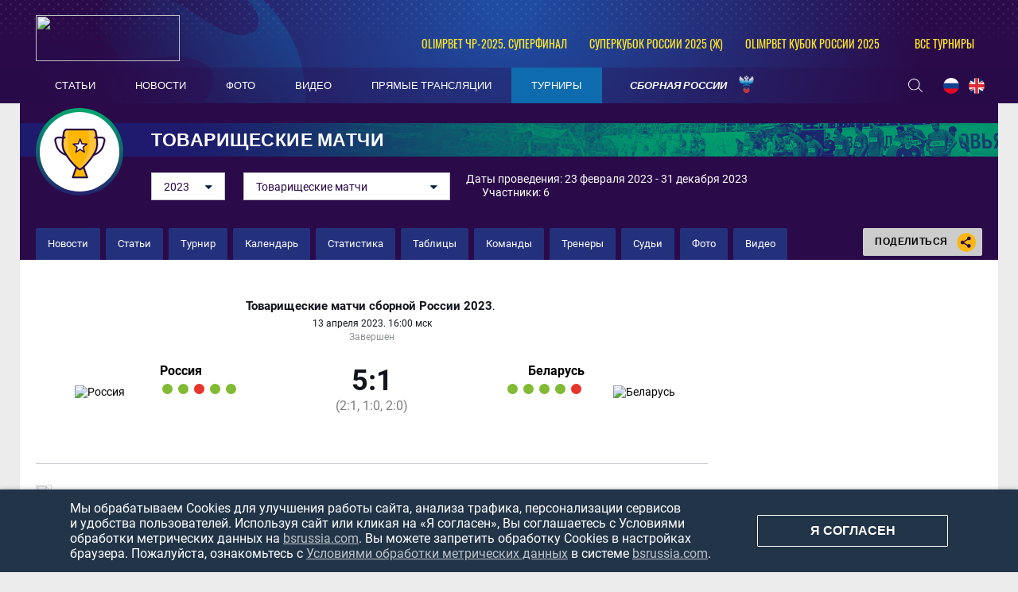

--- FILE ---
content_type: text/html; charset=UTF-8
request_url: https://bsrussia.com/match/11440
body_size: 17960
content:


<!DOCTYPE html>
<html lang="ru-RU">

<head>
    <meta charset="UTF-8">
    <meta name="viewport" content="width=1230" />
    <meta name="csrf-param" content="_csrf">
    <meta name="csrf-token" content="UnVabEZxXy0LQh1fLUM5YyA/bwQuHDB8ClhvCDAbEm8fEjEDAwgqYg==">
        <title>Россия 5 : 1 Беларусь. Пляжный футбол - онлайн-трансляция матча 13.04.23 - Товарищеские матчи, Товарищеские матчи сборной России 2023, Апрель 2023, </title>
    <meta name="og:url" content="/">
<meta name="title" content="Россия 5 : 1 Беларусь. Пляжный футбол - онлайн-трансляция матча 13.04.23 - Товарищеские матчи, Товарищеские матчи сборной России 2023, Апрель 2023, ">
<meta name="og:title" content="Россия 5 : 1 Беларусь. Пляжный футбол - онлайн-трансляция матча 13.04.23 - Товарищеские матчи, Товарищеские матчи сборной России 2023, Апрель 2023, ">
<meta name="twitter:title" content="Россия 5 : 1 Беларусь. Пляжный футбол - онлайн-трансляция матча 13.04.23 - Товарищеские матчи, Товарищеские матчи сборной России 2023, Апрель 2023, ">
<meta name="description" content="Россия 5 : 1 Беларусь. Пляжный футбол - онлайн-трансляция матча 13.04.23 - Товарищеские матчи, Товарищеские матчи сборной России 2023, Апрель 2023,  Все новости и статистика матча. Обзор, результаты, видео, фото.">
<meta name="og:description" content="Россия 5 : 1 Беларусь. Пляжный футбол - онлайн-трансляция матча 13.04.23 - Товарищеские матчи, Товарищеские матчи сборной России 2023, Апрель 2023,  Все новости и статистика матча. Обзор, результаты, видео, фото.">
<meta name="twitter:description" content="Россия 5 : 1 Беларусь. Пляжный футбол - онлайн-трансляция матча 13.04.23 - Товарищеские матчи, Товарищеские матчи сборной России 2023, Апрель 2023,  Все новости и статистика матча. Обзор, результаты, видео, фото.">
<meta property="og:image" content="https://bsrussia.com/img/bsr.jpg">
<meta name="og:image" content="https://bsrussia.com/img/bsr.jpg">
<meta name="og:site_name" content="BeachSoccerRussia">
<meta name="twitter:site" content="BeachSoccerRussia">
<link type="image/x-icon" href="/favicon.ico" rel="icon">
<link href="/plugins/font-awesome/css/font-awesome.min.css?v=1607345418" rel="stylesheet">
<link href="/css/normalize.css?v=1607345418" rel="stylesheet">
<link href="/css/style.css?v=1675774619" rel="stylesheet">
<link href="/css/redaction/gallery.css?v=1607345418" rel="stylesheet">
<link href="/assets/cc8e6961/css/competition-nav.css?v=1750259134" rel="stylesheet">
    
</head>

<body class="body always-fixed">
            
<header class="header">
    <div class="header__top">
        <div class="header__top-container">
            <a class="header__BSR" href="/">
                <div class="header__logo">
                    <img src="https://hb.bizmrg.com/bsrussia/bsr/logo/5ccf34683bffe_181x58.png" width="181" height="58">
                </div>
            </a>
        </div>
        
<ul class="header__competitions">
                                    <li class="header__competitions-item header__competitions-item--small">
                <a class="header__competitions-link" href="/russia-championship">
                    OLIMPBET ЧР-2025. Суперфинал                </a>
            </li>
                                <li class="header__competitions-item header__competitions-item--small">
                <a class="header__competitions-link" href="/Russian Women's Super Cup">
                    Суперкубок России 2025 (ж)                </a>
            </li>
                                <li class="header__competitions-item header__competitions-item--small">
                <a class="header__competitions-link" href="/cup_russia">
                    OLIMPBET Кубок России 2025                </a>
            </li>
                            <li class="header__competitions-item js-header-competition-item js-header-competition-other" data-cont-id="header-competition-cont-other">
            <a class="header__competitions-link">
                Все турниры            </a>
            <div class="header__competitions-cont js-header-competitions-cont" id="header-competition-cont-other">
                <ul class="header__competitions-competitions">
                    
    <li>
        <a href="/intercup">
            Интер кап        </a>
    </li>
    <li>
        <a href="/wc_qualified_africa">
            Кубок Африки        </a>
    </li>
    <li>
        <a href="/piter">
            Чемпионат Санкт-Петербурга        </a>
    </li>
    <li>
        <a href="/alanya_beach_soccer_cup">
            Аланья Кап        </a>
    </li>
    <li>
        <a href="/cernomor_cup">
            Черноморский Кубок        </a>
    </li>
    <li>
        <a href="/_112">
            Чемпионат России среди женщин        </a>
    </li>
    <li>
        <a href="/woman_piter">
            Чемпионат Санкт-Петербурга среди        </a>
    </li>
    <li>
        <a href="/moscow-oblast">
            Чемпионат Московской области        </a>
    </li>
    <li>
        <a href="/chempionat kaliningrada">
            Чемпионат Калининградской област        </a>
    </li>
    <li>
        <a href="/mundialito">
            Мундиалито        </a>
    </li>
    <li>
        <a href="/eurasian_league">
            Евразийская лига        </a>
    </li>
    <li>
        <a href="/chemp_belorussia">
            Чемпионат Белоруссии        </a>
    </li>
    <li>
        <a href="/supercup">
            Суперкубок России        </a>
    </li>
    <li>
        <a href="/Varnacup">
            Varna International Beach Soccer        </a>
    </li>
    <li>
        <a href="/bahamascup">
            Кубок Багамских Островов        </a>
    </li>
    <li>
        <a href="/eurasia_cup">
            Кубок Евразии        </a>
    </li>
    <li>
        <a href="/copa_america">
            Кубок Америки        </a>
    </li>
    <li>
        <a href="/friendly">
            Товарищеские матчи        </a>
    </li>
    <li>
        <a href="/Persian_Cup">
            Кубок Персии        </a>
    </li>
    <li>
        <a href="/moscow">
            Чемпионат Москвы        </a>
    </li>
    <li>
        <a href="/copalagos">
            Кубок Лагоса        </a>
    </li>
    <li>
        <a href="/libertadores">
            Кубок Либертадорес        </a>
    </li>
    <li>
        <a href="/puerto-vallarta">
            Кубок Пуэрто-Вальярта        </a>
    </li>
    <li>
        <a href="/kubok-drujby">
            Кубок Дружбы        </a>
    </li>
    <li>
        <a href="/Kaliningrad_Supercup">
            Суперкубок Калининградской облас        </a>
    </li>
    <li>
        <a href="/kubok sal">
            Кубок Сал        </a>
    </li>
    <li>
        <a href="/anohincup">
            Кубок Анохина        </a>
    </li>
    <li>
        <a href="/Kubok-pobedi">
            Кубок Победы        </a>
    </li>
    <li>
        <a href="/pilsnercup">
            Кубок Пилснера        </a>
    </li>
    <li>
        <a href="/piter-kubok">
            Кубок Санкт-Петербурга        </a>
    </li>
    <li>
        <a href="/bolibarian">
            Боливарианские игры        </a>
    </li>
    <li>
        <a href="/das_Nacoes">
            Суперкубок наций        </a>
    </li>
    <li>
        <a href="/asian_beach_games">
            Азиатские пляжные игры        </a>
    </li>
    <li>
        <a href="/severo-zapad">
            Кубок МРО Северо-Запад        </a>
    </li>
    <li>
        <a href="/eurocup">
            Кубок Европы        </a>
    </li>
    <li>
        <a href="/Kubok-dvuh-stolits">
            Кубок двух столиц        </a>
    </li>
    <li>
        <a href="/4 team">
            Кубок РФС        </a>
    </li>
    <li>
        <a href="/copasudamericana">
            Copa Sudamericana        </a>
    </li>
    <li>
        <a href="/match zvezd">
            Матч Звёзд        </a>
    </li>
    <li>
        <a href="/sredizemnomorskie pliajnye igry">
            Средиземноморские пляжные игры        </a>
    </li>
    <li>
        <a href="/durbah">
            African Trophy Durban        </a>
    </li>
    <li>
        <a href="/konmebol">
            Квалификационный турнир ЧМ. Зона        </a>
    </li>
    <li>
        <a href="/obsl">
            Открытая Бич-Соккер Лига        </a>
    </li>
    <li>
        <a href="/caf">
            Квалификационный турнир ЧМ. Зона        </a>
    </li>
    <li>
        <a href="/konkakaf-2015">
            Квалификационный турнир ЧМ. Зона        </a>
    </li>
    <li>
        <a href="/qualifying_afk">
            Квалификационный турнир ЧМ. Зона        </a>
    </li>
    <li>
        <a href="/vinadelmar">
            Copa Vina del Mar        </a>
    </li>
    <li>
        <a href="/llpf">
            ЛЛПФ        </a>
    </li>
    <li>
        <a href="/football_brother">
            "Футбольное братство"        </a>
    </li>
    <li>
        <a href="/moscowcup">
            Кубок Москвы        </a>
    </li>
    <li>
        <a href="/1 june">
            Кубок "Открытых сердец"        </a>
    </li>
    <li>
        <a href="/lubiteli_cup">
            Кубок России среди любителей        </a>
    </li>
    <li>
        <a href="/women_moscow_2013">
            Чемпионат Москвы среди женских к        </a>
    </li>
    <li>
        <a href="/fifa-worldcup">
            Чемпионат мира        </a>
    </li>
    <li>
        <a href="/club_world_cup">
            Клубный чемпионат мира        </a>
    </li>
    <li>
        <a href="/russia-championship">
            Чемпионат России        </a>
    </li>
    <li>
        <a href="/cup_russia">
            Кубок России        </a>
    </li>
    <li>
        <a href="/pervenstvo">
            Первый дивизион        </a>
    </li>
    <li>
        <a href="/intercont">
            Межконтинентальный кубок        </a>
    </li>
    <li>
        <a href="/world_beach_games">
            Всемирные пляжные игры        </a>
    </li>
    <li>
        <a href="/euroleague">
            Евролига        </a>
    </li>
    <li>
        <a href="/eurowomecup">
            Кубок Европы среди женщин        </a>
    </li>
    <li>
        <a href="/eurogames">
            Европейские игры        </a>
    </li>
    <li>
        <a href="/eurowinnerscup">
            Кубок европейских чемпионов        </a>
    </li>
    <li>
        <a href="/challenge_cup">
            Кубок Вызова        </a>
    </li>
    <li>
        <a href="/samara_oblast">
            Чемпионат Самарской области        </a>
    </li>
    <li>
        <a href="/Russian Women's Super Cup">
            Суперкубок России (ж)        </a>
    </li>
    <li>
        <a href="/Youth League">
            Молодёжная лига         </a>
    </li>
    <li>
        <a href="/Moscow cup">
            Московский международный кубок        </a>
    </li>
    <li>
        <a href="/Open Cup of Moscow Region">
            Открытый Кубок Подмосковья        </a>
    </li>
    <li>
        <a href="/St. Petersburg Women's Team Cup">
            Женский Кубок Санкт-Петербурга        </a>
    </li>
    <li>
        <a href="/Womens InterCup">
            Интер кап среди женских команд        </a>
    </li>
    <li>
        <a href="/russian women's cup">
            Кубок России среди женщин        </a>
    </li>
    <li>
        <a href="/North Palmyra Cup">
            Кубок Северной Пальмиры        </a>
    </li>
    <li>
        <a href="/Neom Cup">
            Кубок Неома        </a>
    </li>
    <li>
        <a href="/Union State Super Cup">
            Суперкубок Союзных государств        </a>
    </li>
    <li>
        <a href="/Friendship cup">
            Кубок дружбы        </a>
    </li>
    <li>
        <a href="/All-Russian competition">
            Всероссийские соревнования        </a>
    </li>
    <li>
        <a href="/Women's Euroleague ">
            Евролига среди женских команд        </a>
    </li>
    <li>
        <a href="/NBSL Cup">
            Международный Кубок НЛПФ        </a>
    </li>
    <li>
        <a href="/Belorus SuperCup">
            Суперкубок Белоруссии        </a>
    </li>
    <li>
        <a href="/loko_cup">
            Кубок ПФК Локомотив        </a>
    </li>
    <li>
        <a href="/worldwinnerscup">
            Кубок мировых чемпионов        </a>
    </li>
    <li>
        <a href="/kubok_pobedy">
            Кубок Победы        </a>
    </li>
    <li>
        <a href="/southamerican_beach_games">
            Южноамериканские пляжные игры        </a>
    </li>
    <li>
        <a href="/spring_cup">
            Спринг Кап        </a>
    </li>
    <li>
        <a href="/Rock’n’Beach Soccer">
            Кубок Солидарности        </a>
    </li>
    <li>
        <a href="/Games of the CIS countries">
            Игры стран СНГ        </a>
    </li>
    <li>
        <a href="/Nations Cup">
            Кубок Наций        </a>
    </li>
    <li>
        <a href="/The S.S.S.R. Championship.">
            Чемпионат «С.С.С.Р.».         </a>
    </li>
                </ul>
            </div>
        </li>
    </ul>
    </div>
    <div class="header__bottom-wrapper">
        <div class="header__bottom">
            <nav id="SamMainMenu" class="navigation"><div class="navigation__wrapper"><ul class="navigation__list"><li class="navigation__unit"><a class="navigation__unit-link" href="/articles"><span class="navigation__unit-container">Статьи</span></a></li>
<li class="navigation__unit"><a class="navigation__unit-link" href="/news"><span class="navigation__unit-container">Новости</span></a></li>
<li class="navigation__unit"><a class="navigation__unit-link" href="/photos"><span class="navigation__unit-container">Фото</span></a></li>
<li class="navigation__unit"><a class="navigation__unit-link" href="/videos"><span class="navigation__unit-container">Видео</span></a></li>
<li class="navigation__unit"><a class="navigation__unit-link" href="/livetv"><span class="navigation__unit-container">Прямые трансляции</span></a></li>
<li class="navigation__unit navigation__unit--active"><a class="navigation__unit-link" href="/tournaments"><span class="navigation__unit-container">Турниры</span></a></li>
<li class="navigation__unit--russia navigation__unit js-drop-menu"><a class="navigation__unit-link" href="/profiles/teams/9/players"><span class="navigation__unit-container">Сборная России</span></a><div class="drop-menu-wrapper"><ul class="drop-menu"><li class="drop-menu__item"><a class="drop-menu__item-link" href="/profiles/teams/563/players">Женская сборная</a></li>
<li class="drop-menu__item"><a class="drop-menu__item-link" href="/profiles/teams/531/players">Молодежная сборная</a></li></ul></div></li></ul></div></nav>            <div class="header__bottom-container">
                <div class="search-header">
                    <form action="/search" method="get" style="display: none;">
                        <input class="header__input" type="text" name="search" placeholder="Поиск...">
                    </form>
                    <a class="search-header__icon" href="/search">
                        <svg class="search" width="18" height="17"><use xlink:href="/img/icons.svg#search"></use></svg>                    </a>
                </div>
                <ul class="lang">
                    <li class="lang__item">
                        <a class="lang__link" href="/lang?lang=ru">
                            <img class="lang__img" src="/img/russia-flag.png">
                        </a>
                    </li>
                    <li class="lang__item">
                        <a class="lang__link" href="/lang?lang=en">
                            <img class="lang__img" src="/img/united-kingdom-flag.png">
                        </a>
                    </li>
                    <!--<li class="lang__item">
                        <a class="lang__link" href="#">
                            <img class="lang__img" src="/img/spain-flag.png">
                        </a>
                    </li>-->
                </ul>
            </div>
        </div>
    </div>
</header>

    <main class="main ">

                    

<div class="top-container">
    <section class="promo">
        <a class="promo__title-wrapper" href="#" style="background-image: url('/assets/38b78cf9/header_cover-background_1280x53.png');">
            <div class="promo__picture">
                <img class="promo__img" src="/assets/38b78cf9/logo_100x100.png" width="100" height="100">
            </div>
                            <h1 class="promo__title">Товарищеские матчи</h1>
                    </a>
        <div class="promo__content">
            <div class="promo__content--filters">
                
    
    <ul class="js-dropdown">
                                <li >
                <a href="/tournament/728">
                    2025                </a>
            </li>
                                <li >
                <a href="/tournament/689">
                    2024                </a>
            </li>
                                <li class="js-active">
                <a href="/tournament/675">
                    2023                </a>
            </li>
                                <li >
                <a href="/tournament/635">
                    2022                </a>
            </li>
                                <li >
                <a href="/tournaments/friendly-2018">
                    2018                </a>
            </li>
                                <li >
                <a href="/tournaments/friendly-2017-frendbeforecup">
                    2017                </a>
            </li>
                                <li >
                <a href="/tournaments/friendly-2016-friendly2016">
                    2016                </a>
            </li>
            </ul>
            <ul class="js-dropdown">
                            <li >
                    <a href="/tournament/675">
                        Товарищеские матчи. Женщины                    </a>
                </li>
                            <li class="js-active">
                    <a href="/tournament/646">
                        Товарищеские матчи                    </a>
                </li>
                    </ul>
                        </div>
            <div class="promo__content--info">
                Даты проведения: 23 февраля 2023 - 31 декабря 2023                <br>
                                    <span style="padding-right: 20px;">
                                            </span>
                                Участники: 6            </div>
        </div>
    </section>
    <div class="navigation-cont">
        <ul class="inner-navigation">
                        <li class="inner-navigation__item ">
                <a class="inner-navigation__link" href="/tournament/646/news">
                    Новости                </a>
            </li>
                                    <li class="inner-navigation__item ">
                <a class="inner-navigation__link" href="/tournament/646/articles">
                    Статьи                </a>
            </li>
                        <li class="inner-navigation__item ">
                <a class="inner-navigation__link" href="/tournament/646?profile=1">
                    Турнир                </a>
            </li>
            <li class="inner-navigation__item ">
                <a class="inner-navigation__link" href="/tournament/646/calendar">
                    Календарь                </a>
            </li>
            <li class="inner-navigation__item ">
                <a class="inner-navigation__link" href="/tournament/646/stats">
                    Статистика                </a>
            </li>
            <li class="inner-navigation__item ">
                <a class="inner-navigation__link" href="/tournament/646/tables">
                    Таблицы                </a>
            </li>
            <li class="inner-navigation__item ">
                <a class="inner-navigation__link" href="/tournament/646/teams">
                    Команды                </a>
            </li>
                                    <li class="inner-navigation__item ">
                <a class="inner-navigation__link" href="/tournament/646/coaches">
                    Тренеры                </a>
            </li>
            <li class="inner-navigation__item ">
                <a class="inner-navigation__link" href="/tournament/646/referees">
                    Судьи                </a>
            </li>
                        <!--<li class="inner-navigation__item ">
                <a class="inner-navigation__link" href="">
                                    </a>
            </li>-->
            <li class="inner-navigation__item ">
                <a class="inner-navigation__link" href="/tournament/646/photos">
                    Фото                </a>
            </li>
            <li class="inner-navigation__item ">
                <a class="inner-navigation__link" href="/tournament/646/videos">
                    Видео                </a>
            </li>
        </ul>
        
<div class="socials">
    <div class="socials__button">
        Поделиться        <div class="socials__share-icon">
            <svg class="sharing" width="24" height="24"><use xlink:href="/img/icons.svg#sharing"></use></svg>        </div>
    </div>
    <div class="socials-list">
        <!-- uSocial -->
<div class="social-share">
    <div class="uSocial-Share"
        data-pid="852492f4d83f3b47c4f362c94fcd7221"
        data-type="share"
                        data-options="round,default,absolute,horizontal,size32,eachCounter0,counter0,nomobile"
        data-social="vk,ok">
    </div>
</div>
<!-- /uSocial -->    </div>
</div>    </div>
</div>

        
        
        
        <div class="main-container">
            <div class="main-content js-sticky-content">
                


<h1 class="visually-hidden">Россия 5 : 1 Беларусь</h1>
<section class="match-promo ">
    <div class="match-promo-unit match-promo-unit--active">
        <div class="match-promo__tournament-wrapper">
            <a class="match-promo__tournament-link" href="/tournament/646">
                Товарищеские матчи сборной России 2023            </a>.&nbsp;
                    </div>
        <p class="match-promo__date-time">13 Апреля 2023. 16:00 мск</p>
        <p id="match-status" class="match-promo__status">Завершен</p>
        <div class="match-promo__score-wrapper">
            <div class="match-promo__team-container match-promo__team-container--left">
                <a class="match-promo__team-logo" href="/profiles/teams/9">
                    <img class="match-promo__team-img" src="https://hb.bizmrg.com/bsrussia/team/9/logo/5c13bb9fb560a_150x150.png" alt="Россия">
                </a>
                <div class="match-promo__team-info">
                    <a class="match-promo__team-name" href="/profiles/teams/9" title="Россия">
                        Россия                    </a>
                                            <ul class="form-results-list">
                                <li class="form-results-item form-results-item--win">
                <a class="form-results-link"
                    href="/match/13514"
                    title='11.03.25, Иран 3 : 3 (3:4 пен) Россия'
                ></a>
            </li>
                                <li class="form-results-item form-results-item--win">
                <a class="form-results-link"
                    href="/match/13860"
                    title='31.07.25, Россия 5 : 3 «Строгино»'
                ></a>
            </li>
                                <li class="form-results-item form-results-item--loss">
                <a class="form-results-link"
                    href="/match/13862"
                    title='01.08.25, Россия 2 : 2 (3:4 пен) Могхавемат Голсапуш'
                ></a>
            </li>
                                <li class="form-results-item form-results-item--win">
                <a class="form-results-link"
                    href="/match/13864"
                    title='02.08.25, Коринтианс 4 : 4 (2:4 пен) Россия'
                ></a>
            </li>
                                <li class="form-results-item form-results-item--win">
                <a class="form-results-link"
                    href="/match/13867"
                    title='03.08.25, «Аль Махмаль» 1 : 5 Россия'
                ></a>
            </li>
            </ul>
                </div>
            </div>
            <a href="/match/11440" class="match-promo__score">
                <div id="match-score" class="match-promo__score-container">
                    <div class="match-promo__score-main">5:1</div>
                                    </div>
                                                    <div class="match-promo__score-details">
                        (2:1, 1:0, 2:0)
                    </div>
                            </a>
            <div class="match-promo__team-container match-promo__team-container--right">
                <div class="match-promo__team-info">
                    <a class="match-promo__team-name" href="/profiles/teams/79" title="Беларусь">
                        Беларусь                    </a>
                                            <ul class="form-results-list">
                                <li class="form-results-item form-results-item--win">
                <a class="form-results-link"
                    href="/match/13689"
                    title='03.05.25, Япония 3 : 6 Беларусь'
                ></a>
            </li>
                                <li class="form-results-item form-results-item--win">
                <a class="form-results-link"
                    href="/match/13691"
                    title='05.05.25, Беларусь 12 : 3 Гватемала'
                ></a>
            </li>
                                <li class="form-results-item form-results-item--win">
                <a class="form-results-link"
                    href="/match/13711"
                    title='08.05.25, Беларусь 4 : 3 Иран'
                ></a>
            </li>
                                <li class="form-results-item form-results-item--win">
                <a class="form-results-link"
                    href="/match/13715"
                    title='10.05.25, Беларусь 5 : 2 Сенегал'
                ></a>
            </li>
                                <li class="form-results-item form-results-item--loss">
                <a class="form-results-link"
                    href="/match/13717"
                    title='11.05.25, Беларусь 3 : 4 Бразилия'
                ></a>
            </li>
            </ul>
                </div>
                <a class="match-promo__team-logo" href="/profiles/teams/79">
                    <img class="match-promo__team-img" src="https://hb.bizmrg.com/bsrussia/team/79/logo/5c13bbe740cbe_150x150.png" alt="Беларусь">
                </a>
            </div>
        </div>
        <!--
            <p class="match-promo__additional-status"></p>
        -->                     </div>
</section>
        <div id="match-common-timeline" class="match-timeline">
        <div class="match-timeline-team match-timeline-team--team1">
            <img src="https://hb.bizmrg.com/bsrussia/team/9/logo/5c13bb9fb560a_24x24.png">
        </div>
        <div class="match-timeline-inner">
                                            <div class="match-timeline-inner-period-line" style="width: 280.66666666667px;">
                    <span class="period-time">12</span>
                </div>
                                            <div class="match-timeline-inner-period-line" style="width: 280.66666666667px;">
                    <span class="period-time">24</span>
                </div>
                                            <div class="match-timeline-inner-period-line" style="width: 280.66666666667px;">
                    <span class="period-time">36</span>
                </div>
                                    <div class="timeline-events">
                                                                                        <div
                                class="event freekick team2"
                                style="left: 50.678240740741px; z-index: 2"
                                data-id="freekick-1"
                                data-type="freekick"
                                data-team="team2"
                                data-zindex="1"
                                data-info='{"goal":true,"type":"freekick","team1":false,"min":2,"sec":53,"situation":3,"ico":"<svg class=\"freekick\" width=\"19\" height=\"20.2\"><use xlink:href=\"\/img\/icons.svg#freekick\"><\/use><\/svg>","video":{"start":null,"end":null},"author":"\u0415\u0433\u043e\u0440 \u0413\u043e\u0440\u0434\u0435\u0446\u043a\u0438\u0439","authorLink":"\/profiles\/persons\/2449","assist1":null,"assist1Link":null,"assist2":null,"assist2Link":null,"overtime":false,"penalty":false,"autogoal":false,"penalty-no":false,"freekick":true,"note":"\u0428\u0442\u0440\u0430\u0444\u043d\u043e\u0439","score":"0 : 1","id":1}'
                            >
                                <div class="event-cont">
                                    <div class="event-cont-freekick">
                                        <svg class="freekick" width="19" height="20.2"><use xlink:href="/img/icons.svg#freekick"></use></svg>                                    </div>
                                </div>
                                <span class="line"></span>
                            </div>
                                                                                                                                    <div
                                class="event goal team1"
                                style="left: 51.851851851852px; z-index: 2"
                                data-id="goal-2"
                                data-type="goal"
                                data-team="team1"
                                data-zindex="2"
                                data-info='{"goal":true,"type":"goal","team1":true,"min":2,"sec":56,"situation":1,"ico":"<svg class=\"goal\" width=\"19\" height=\"19\"><use xlink:href=\"\/img\/icons.svg#goal\"><\/use><\/svg>","video":{"start":null,"end":null},"author":"\u0410\u043d\u0434\u0440\u0435\u0439 \u041a\u043e\u0442\u0435\u043d\u0435\u0432","authorLink":"\/profiles\/persons\/1862?national=1","assist1":"\u0410\u0440\u0442\u0451\u043c \u041b\u0443\u043a\u044c\u044f\u043d\u043e\u0432","assist1Link":"\/profiles\/persons\/11201?national=1","assist2":null,"assist2Link":null,"overtime":false,"penalty":false,"autogoal":false,"penalty-no":false,"freekick":false,"score":"1 : 1","id":2}'
                            >
                                <div class="event-cont">
                                    <div class="event-cont-goal">
                                        <svg class="goal" width="19" height="19"><use xlink:href="/img/icons.svg#goal"></use></svg>                                    </div>
                                </div>
                                <span class="line"></span>
                            </div>
                                                                                                <div
                                class="event goal team1"
                                style="left: 142.61111111111px; z-index: 6"
                                data-id="goal-3"
                                data-type="goal"
                                data-team="team1"
                                data-zindex="3"
                                data-info='{"goal":true,"type":"goal","team1":true,"min":6,"sec":48,"situation":1,"ico":"<svg class=\"goal\" width=\"19\" height=\"19\"><use xlink:href=\"\/img\/icons.svg#goal\"><\/use><\/svg>","video":{"start":null,"end":null},"author":"\u0410\u043d\u0434\u0440\u0435\u0439 \u041a\u043e\u0442\u0435\u043d\u0435\u0432","authorLink":"\/profiles\/persons\/1862?national=1","assist1":"\u0421\u0442\u0430\u043d\u0438\u0441\u043b\u0430\u0432 \u041a\u043e\u0448\u0430\u0440\u043d\u044b\u0439","assist1Link":"\/profiles\/persons\/1891?national=1","assist2":null,"assist2Link":null,"overtime":false,"penalty":false,"autogoal":false,"penalty-no":false,"freekick":false,"score":"2 : 1","id":3}'
                            >
                                <div class="event-cont">
                                    <div class="event-cont-goal">
                                        <svg class="goal" width="19" height="19"><use xlink:href="/img/icons.svg#goal"></use></svg>                                    </div>
                                </div>
                                <span class="line"></span>
                            </div>
                                                                                                <div
                                class="event goal team1"
                                style="left: 412.54166666667px; z-index: 18"
                                data-id="goal-4"
                                data-type="goal"
                                data-team="team1"
                                data-zindex="4"
                                data-info='{"goal":true,"type":"goal","team1":true,"min":18,"sec":18,"situation":1,"ico":"<svg class=\"goal\" width=\"19\" height=\"19\"><use xlink:href=\"\/img\/icons.svg#goal\"><\/use><\/svg>","video":{"start":null,"end":null},"author":"\u0412\u043b\u0430\u0434\u0438\u043c\u0438\u0440 \u0420\u0430\u0441\u043a\u0438\u043d","authorLink":"\/profiles\/persons\/2277?national=1","assist1":"\u0415\u0433\u043e\u0440 \u0420\u0435\u043c\u0438\u0437\u043e\u0432","assist1Link":"\/profiles\/persons\/5326?national=1","assist2":null,"assist2Link":null,"overtime":false,"penalty":false,"autogoal":false,"penalty-no":false,"freekick":false,"score":"3 : 1","id":4}'
                            >
                                <div class="event-cont">
                                    <div class="event-cont-goal">
                                        <svg class="goal" width="19" height="19"><use xlink:href="/img/icons.svg#goal"></use></svg>                                    </div>
                                </div>
                                <span class="line"></span>
                            </div>
                                                                                                <div
                                class="event goal team1"
                                style="left: 558.85185185185px; z-index: 24"
                                data-id="goal-5"
                                data-type="goal"
                                data-team="team1"
                                data-zindex="5"
                                data-info='{"goal":true,"type":"goal","team1":true,"min":24,"sec":32,"situation":1,"ico":"<svg class=\"goal\" width=\"19\" height=\"19\"><use xlink:href=\"\/img\/icons.svg#goal\"><\/use><\/svg>","video":{"start":null,"end":null},"author":"\u0410\u043c\u0430\u0434\u0438\u0443\u0441 \u0412\u0438\u043d\u043e\u0433\u0440\u0430\u0434\u043e\u0432","authorLink":"\/profiles\/persons\/3460?national=1","assist1":"\u0415\u0433\u043e\u0440 \u0420\u0435\u043c\u0438\u0437\u043e\u0432","assist1Link":"\/profiles\/persons\/5326?national=1","assist2":null,"assist2Link":null,"overtime":false,"penalty":false,"autogoal":false,"penalty-no":false,"freekick":false,"score":"4 : 1","id":5}'
                            >
                                <div class="event-cont">
                                    <div class="event-cont-goal">
                                        <svg class="goal" width="19" height="19"><use xlink:href="/img/icons.svg#goal"></use></svg>                                    </div>
                                </div>
                                <span class="line"></span>
                            </div>
                                                                                                <div
                                class="event goal team1"
                                style="left: 720.02777777778px; z-index: 31"
                                data-id="goal-6"
                                data-type="goal"
                                data-team="team1"
                                data-zindex="6"
                                data-info='{"goal":true,"type":"goal","team1":true,"min":31,"sec":24,"situation":1,"ico":"<svg class=\"goal\" width=\"19\" height=\"19\"><use xlink:href=\"\/img\/icons.svg#goal\"><\/use><\/svg>","video":{"start":null,"end":null},"author":"\u0410\u043d\u0434\u0440\u0435\u0439 \u041a\u043e\u0442\u0435\u043d\u0435\u0432","authorLink":"\/profiles\/persons\/1862?national=1","assist1":"\u0412\u0430\u0441\u0438\u043b\u0438\u0439 \u041e\u0431\u043e\u0437\u043d\u044b\u0439","assist1Link":"\/profiles\/persons\/8226?national=1","assist2":null,"assist2Link":null,"overtime":false,"penalty":false,"autogoal":false,"penalty-no":false,"freekick":false,"score":"5 : 1","id":6}'
                            >
                                <div class="event-cont">
                                    <div class="event-cont-goal">
                                        <svg class="goal" width="19" height="19"><use xlink:href="/img/icons.svg#goal"></use></svg>                                    </div>
                                </div>
                                <span class="line"></span>
                            </div>
                                                                        </div>
            <div class="clear"></div>
        </div>
        <div class="match-timeline-team match-timeline-team--team2">
            <img src="https://hb.bizmrg.com/bsrussia/team/79/logo/5c13bbe740cbe_24x24.png">
        </div>
    </div>
<section class="tabs tabs--match">
    <div class="tabs__navigation-wrapper">
        <div class="tabs__navigation">
                <ul class="tabs__list js-tabs" data-cont-id="match-tabs-content">
                    <li class="tabs__item " data-tab-id="match-history">
                <a class="tabs__link">
                    Превью                </a>
            </li>
                <li class="tabs__item tabs--active js-active" data-tab-id="match-protocol">
            <a class="tabs__link">
                Протокол            </a>
        </li>
                                    </ul>
        </div>
    </div>
</section>
<div class="tabs__content" id="match-tabs-content">
            <div id="match-history" class="tabs__pane js-tab-cont " style="display: none;">
            <div class="table-wrapper">
    <h2 class="table-wrapper__title">
        История личных встреч                    <span class="table-wrapper__text">(всего 20 матчей)</span>
            </h2>
</div>
    <table class="table table--team-match js-sorttable" cellspacing="0" data-headers='{"2": {"sorter" :false}, "3": {"sorter" :false}, "4": {"sorter" :false}, "5": {"sorter" :false}}'>
        <thead>
            <tr class="table__head">
                <th class="table__cell table__cell--tournament"><span>Турнир</span></th>
                <th class="table__cell table__cell--date"><span>Дата</span></th>
                <th class="table__cell table__cell--time">Время</th>
                <th class="table__cell table__cell--teams">Матч</th>
                <th class="table__cell table__cell--score">Счет</th>
                <th class="table__cell table__cell--icons"></th>
            </tr>
        </thead>
                    <tbody>
                                    <tr class="table__row">
                        <td class="table__cell table__cell--grey table__cell--link">
                            <a class="table__link" href="/tournament/646">
                                <span>Товарищеские матчи</span>
                            </a>
                        </td>
                        <td class="table__cell table__cell--grey table__cell--date">
                            11.04.2023                        </td>
                        <td class="table__cell table__cell--grey table__cell--time">
                            16:00                        </td>
                        <td class="table__cell table__cell--teams">
                            <a class="table__links" href="/profiles/teams/9">
                                Россия</a> – <a class="table__links" href="/profiles/teams/79">Беларусь                            </a>
                        </td>
                                                <td class="table__cell table__cell--score">
                            <a class="table__link" href="/match/11439">
                                <span class="table__score-main">6 : 5</span>
                                <span class="table__score-additional"></span>
                            </a>
                        </td>
                        <td class="table__cell table__cell--icons">
                                <div class="table__files">
                            </div>
                        </td>
                    </tr>
                                    <tr class="table__row">
                        <td class="table__cell table__cell--grey table__cell--link">
                            <a class="table__link" href="/tournament/632">
                                <span>Товарищеские матчи</span>
                            </a>
                        </td>
                        <td class="table__cell table__cell--grey table__cell--date">
                            26.10.2022                        </td>
                        <td class="table__cell table__cell--grey table__cell--time">
                            15:30                        </td>
                        <td class="table__cell table__cell--teams">
                            <a class="table__links" href="/profiles/teams/9">
                                Россия</a> – <a class="table__links" href="/profiles/teams/79">Беларусь                            </a>
                        </td>
                                                <td class="table__cell table__cell--score">
                            <a class="table__link" href="/match/11302">
                                <span class="table__score-main">5 : 3</span>
                                <span class="table__score-additional"></span>
                            </a>
                        </td>
                        <td class="table__cell table__cell--icons">
                                <div class="table__files">
                    <a class="table__file" href="/ru/news/remizov-glavnoe-pokazat-luchshie-kachestva-mihailu-viktorovichu-i-shtabu--20418" title="Ремизов: «Главное, показать лучшие качества Михаилу Викторовичу и штабу»">
                <svg class="text-file" width="14" height="14"><use xlink:href="/img/icons.svg#text-file"></use></svg>            </a>
                            </div>
                        </td>
                    </tr>
                                    <tr class="table__row">
                        <td class="table__cell table__cell--grey table__cell--link">
                            <a class="table__link" href="/tournament/632">
                                <span>Товарищеские матчи</span>
                            </a>
                        </td>
                        <td class="table__cell table__cell--grey table__cell--date">
                            12.06.2022                        </td>
                        <td class="table__cell table__cell--grey table__cell--time">
                            17:00                        </td>
                        <td class="table__cell table__cell--teams">
                            <a class="table__links" href="/profiles/teams/79">
                                Беларусь</a> – <a class="table__links" href="/profiles/teams/9">Россия                            </a>
                        </td>
                                                <td class="table__cell table__cell--score">
                            <a class="table__link" href="/match/11089">
                                <span class="table__score-main">3 : 5</span>
                                <span class="table__score-additional"></span>
                            </a>
                        </td>
                        <td class="table__cell table__cell--icons">
                                <div class="table__files">
                            <a class="table__file" href="/photos/3499" title="Белоруссия - Россия. Товарищеский матч. 12 июня">
                <svg class="photo-file" width="14" height="14"><use xlink:href="/img/icons.svg#photo-file"></use></svg>            </a>
                    </div>
                        </td>
                    </tr>
                                    <tr class="table__row">
                        <td class="table__cell table__cell--grey table__cell--link">
                            <a class="table__link" href="/tournament/632">
                                <span>Товарищеские матчи</span>
                            </a>
                        </td>
                        <td class="table__cell table__cell--grey table__cell--date">
                            11.06.2022                        </td>
                        <td class="table__cell table__cell--grey table__cell--time">
                            17:00                        </td>
                        <td class="table__cell table__cell--teams">
                            <a class="table__links" href="/profiles/teams/79">
                                Беларусь</a> – <a class="table__links" href="/profiles/teams/9">Россия                            </a>
                        </td>
                                                <td class="table__cell table__cell--score">
                            <a class="table__link" href="/match/11084">
                                <span class="table__score-main">4 : 6</span>
                                <span class="table__score-additional"></span>
                            </a>
                        </td>
                        <td class="table__cell table__cell--icons">
                                <div class="table__files">
                            <a class="table__file" href="/photos/3491" title="Белоруссия - Россия. Товарищеский матч. 11 июня">
                <svg class="photo-file" width="14" height="14"><use xlink:href="/img/icons.svg#photo-file"></use></svg>            </a>
                    </div>
                        </td>
                    </tr>
                                    <tr class="table__row">
                        <td class="table__cell table__cell--grey table__cell--link">
                            <a class="table__link" href="/tournament/620">
                                <span>Евролига</span>
                            </a>
                        </td>
                        <td class="table__cell table__cell--grey table__cell--date">
                            10.09.2021                        </td>
                        <td class="table__cell table__cell--grey table__cell--time">
                            19:00                        </td>
                        <td class="table__cell table__cell--teams">
                            <a class="table__links" href="/profiles/teams/9">
                                Россия</a> – <a class="table__links" href="/profiles/teams/79">Беларусь                            </a>
                        </td>
                                                <td class="table__cell table__cell--score">
                            <a class="table__link" href="/match/10820">
                                <span class="table__score-main">5 : 5</span>
                                <span class="table__score-additional">(2:4 пен)</span>
                            </a>
                        </td>
                        <td class="table__cell table__cell--icons">
                                <div class="table__files">
                            </div>
                        </td>
                    </tr>
                                    <tr class="table__row">
                        <td class="table__cell table__cell--grey table__cell--link">
                            <a class="table__link" href="/tournament/607">
                                <span>Евролига</span>
                            </a>
                        </td>
                        <td class="table__cell table__cell--grey table__cell--date">
                            18.06.2021                        </td>
                        <td class="table__cell table__cell--grey table__cell--time">
                            21:30                        </td>
                        <td class="table__cell table__cell--teams">
                            <a class="table__links" href="/profiles/teams/9">
                                Россия</a> – <a class="table__links" href="/profiles/teams/79">Беларусь                            </a>
                        </td>
                                                <td class="table__cell table__cell--score">
                            <a class="table__link" href="/match/10363">
                                <span class="table__score-main">5 : 3</span>
                                <span class="table__score-additional"></span>
                            </a>
                        </td>
                        <td class="table__cell table__cell--icons">
                                <div class="table__files">
                            </div>
                        </td>
                    </tr>
                                    <tr class="table__row">
                        <td class="table__cell table__cell--grey table__cell--link">
                            <a class="table__link" href="/tournament/541">
                                <span>Чемпионат мира</span>
                            </a>
                        </td>
                        <td class="table__cell table__cell--grey table__cell--date">
                            27.11.2019                        </td>
                        <td class="table__cell table__cell--grey table__cell--time">
                            01:25                        </td>
                        <td class="table__cell table__cell--teams">
                            <a class="table__links" href="/profiles/teams/9">
                                Россия</a> – <a class="table__links" href="/profiles/teams/79">Беларусь                            </a>
                        </td>
                                                <td class="table__cell table__cell--score">
                            <a class="table__link" href="/match/9136">
                                <span class="table__score-main">5 : 3</span>
                                <span class="table__score-additional"></span>
                            </a>
                        </td>
                        <td class="table__cell table__cell--icons">
                                <div class="table__files">
                    <a class="table__file" href="/ru/news/sbornaya-rossii-pobedila-belarus-na-chempionate-mira-2019-po-plyazhnomu-futbolu-12857" title="Сборная России победила Беларусь на чемпионате мира - 2019 по пляжному футболу">
                <svg class="text-file" width="14" height="14"><use xlink:href="/img/icons.svg#text-file"></use></svg>            </a>
                            <a class="table__file" href="/photos/2885" title="Чемпионат мира-2019. Группа D. 3-й тур. Россия - Беларусь">
                <svg class="photo-file" width="14" height="14"><use xlink:href="/img/icons.svg#photo-file"></use></svg>            </a>
                    </div>
                        </td>
                    </tr>
                                    <tr class="table__row">
                        <td class="table__cell table__cell--grey table__cell--link">
                            <a class="table__link" href="/tournament/532">
                                <span>Евролига</span>
                            </a>
                        </td>
                        <td class="table__cell table__cell--grey table__cell--date">
                            05.09.2019                        </td>
                        <td class="table__cell table__cell--grey table__cell--time">
                            16:15                        </td>
                        <td class="table__cell table__cell--teams">
                            <a class="table__links" href="/profiles/teams/79">
                                Беларусь</a> – <a class="table__links" href="/profiles/teams/9">Россия                            </a>
                        </td>
                                                <td class="table__cell table__cell--score">
                            <a class="table__link" href="/match/8933">
                                <span class="table__score-main">4 : 4</span>
                                <span class="table__score-additional">(2:1 пен)</span>
                            </a>
                        </td>
                        <td class="table__cell table__cell--icons">
                                <div class="table__files">
                    <a class="table__file" href="/ru/article/bpa-12261" title="Эффект &quot;не легионеров&quot;. Россия впервые за 3 года проиграла Беларуси">
                <svg class="text-file" width="14" height="14"><use xlink:href="/img/icons.svg#text-file"></use></svg>            </a>
                            <a class="table__file" href="/photos/2754" title="Евролига-2019. Суперфинал. День 1. Россия - Беларусь">
                <svg class="photo-file" width="14" height="14"><use xlink:href="/img/icons.svg#photo-file"></use></svg>            </a>
                                        <div class="sam-media-gallery">
                <a class="table__file sam-video" href="https://www.youtube.com/watch?v=Zly5QlUw17M&feature=youtu.be" title="Евролига-2019. Суперфинал, день 1. Россия - Беларусь. Все голы и лучшие моменты"
                    data-date='05 сентября 2019, 18:05'
                    data-title='Евролига-2019. Суперфинал, день 1. Россия - Беларусь. Все голы и лучшие моменты'
                    data-lead=''
                    data-image="https://hb.bizmrg.com/bsrussia/video/890/5d7138944cdbb_thumb.jpg"
                    data-video-id="890"
                                                                    data-tags='{"Россия":"/videos?tags=520","Беларусь":"/videos?tags=587","Евролига":"/videos?tags=1537","Евролига ":"/videos?tags=1698","Суперфинал":"/videos?tags=1871"}'
                                                               data-author="BSRussia.com"
                                    >
                    <svg class="video-file" width="14" height="14"><use xlink:href="/img/icons.svg#video-file"></use></svg>                </a>
            </div>
            </div>
                        </td>
                    </tr>
                                    <tr class="table__row">
                        <td class="table__cell table__cell--grey table__cell--link">
                            <a class="table__link" href="/tournament/485">
                                <span>Европейские игры</span>
                            </a>
                        </td>
                        <td class="table__cell table__cell--grey table__cell--date">
                            28.06.2019                        </td>
                        <td class="table__cell table__cell--grey table__cell--time">
                            15:30                        </td>
                        <td class="table__cell table__cell--teams">
                            <a class="table__links" href="/profiles/teams/79">
                                Беларусь</a> – <a class="table__links" href="/profiles/teams/9">Россия                            </a>
                        </td>
                                                <td class="table__cell table__cell--score">
                            <a class="table__link" href="/match/8207">
                                <span class="table__score-main">5 : 5</span>
                                <span class="table__score-additional">(2:3 пен)</span>
                            </a>
                        </td>
                        <td class="table__cell table__cell--icons">
                                <div class="table__files">
                    <a class="table__file" href="/ru/article/idem-na-popravku-sbornaya-rossii-vyigrala-vtoroj-match-podryad-zhdem-tretij--11610" title="Идём на поправку. Сборная России выиграла второй матч подряд. Ждём третий!">
                <svg class="text-file" width="14" height="14"><use xlink:href="/img/icons.svg#text-file"></use></svg>            </a>
                            <a class="table__file" href="/photos/2583" title="Европейские игры-2019. Плей-офф за 5-8 места. Россия - Беларусь">
                <svg class="photo-file" width="14" height="14"><use xlink:href="/img/icons.svg#photo-file"></use></svg>            </a>
                                        <div class="sam-media-gallery">
                <a class="table__file sam-video" href="https://youtu.be/XQtLmDU7EAY" title="Европейские игры-2019. Пляжный футбол. Россия - Беларусь. Серия пенальти"
                    data-date='29 июня 2019, 14:00'
                    data-title='Европейские игры-2019. Пляжный футбол. Россия - Беларусь. Серия пенальти'
                    data-lead=''
                    data-image="https://hb.bizmrg.com/bsrussia/video/784/5d175a0827986_thumb.jpg"
                    data-video-id="784"
                                                                    data-tags='{"Россия":"/videos?tags=520","Беларусь":"/videos?tags=587","Европейские игры":"/videos?tags=1563","Европейские игры-2019":"/videos?tags=1767"}'
                                                       >
                    <svg class="video-file" width="14" height="14"><use xlink:href="/img/icons.svg#video-file"></use></svg>                </a>
            </div>
            </div>
                        </td>
                    </tr>
                                    <tr class="table__row">
                        <td class="table__cell table__cell--grey table__cell--link">
                            <a class="table__link" href="/tournaments/euroleague-2018-superfinal">
                                <span>Евролига</span>
                            </a>
                        </td>
                        <td class="table__cell table__cell--grey table__cell--date">
                            08.09.2018                        </td>
                        <td class="table__cell table__cell--grey table__cell--time">
                            16:35                        </td>
                        <td class="table__cell table__cell--teams">
                            <a class="table__links" href="/profiles/teams/9">
                                Россия</a> – <a class="table__links" href="/profiles/teams/79">Беларусь                            </a>
                        </td>
                                                <td class="table__cell table__cell--score">
                            <a class="table__link" href="/match/6078">
                                <span class="table__score-main">2 : 1</span>
                                <span class="table__score-additional"></span>
                            </a>
                        </td>
                        <td class="table__cell table__cell--icons">
                                <div class="table__files">
                            </div>
                        </td>
                    </tr>
                                    <tr class="table__row">
                        <td class="table__cell table__cell--grey table__cell--link">
                            <a class="table__link" href="/tournaments/euroleague-2017-superfinal">
                                <span>Евролига</span>
                            </a>
                        </td>
                        <td class="table__cell table__cell--grey table__cell--date">
                            14.09.2017                        </td>
                        <td class="table__cell table__cell--grey table__cell--time">
                            15:50                        </td>
                        <td class="table__cell table__cell--teams">
                            <a class="table__links" href="/profiles/teams/79">
                                Беларусь</a> – <a class="table__links" href="/profiles/teams/9">Россия                            </a>
                        </td>
                                                <td class="table__cell table__cell--score">
                            <a class="table__link" href="/match/4990">
                                <span class="table__score-main">1 : 4</span>
                                <span class="table__score-additional"></span>
                            </a>
                        </td>
                        <td class="table__cell table__cell--icons">
                                <div class="table__files">
                            </div>
                        </td>
                    </tr>
                                    <tr class="table__row">
                        <td class="table__cell table__cell--grey table__cell--link">
                            <a class="table__link" href="/tournaments/euroleague-2017-stage 3">
                                <span>Евролига</span>
                            </a>
                        </td>
                        <td class="table__cell table__cell--grey table__cell--date">
                            29.07.2017                        </td>
                        <td class="table__cell table__cell--grey table__cell--time">
                            18:30                        </td>
                        <td class="table__cell table__cell--teams">
                            <a class="table__links" href="/profiles/teams/9">
                                Россия</a> – <a class="table__links" href="/profiles/teams/79">Беларусь                            </a>
                        </td>
                                                <td class="table__cell table__cell--score">
                            <a class="table__link" href="/match/4337">
                                <span class="table__score-main">3 : 2</span>
                                <span class="table__score-additional"></span>
                            </a>
                        </td>
                        <td class="table__cell table__cell--icons">
                                <div class="table__files">
                            </div>
                        </td>
                    </tr>
                                    <tr class="table__row">
                        <td class="table__cell table__cell--grey table__cell--link">
                            <a class="table__link" href="/tournaments/euroleague-2016-stage 3">
                                <span>Евролига</span>
                            </a>
                        </td>
                        <td class="table__cell table__cell--grey table__cell--date">
                            12.08.2016                        </td>
                        <td class="table__cell table__cell--grey table__cell--time">
                            15:45                        </td>
                        <td class="table__cell table__cell--teams">
                            <a class="table__links" href="/profiles/teams/9">
                                Россия</a> – <a class="table__links" href="/profiles/teams/79">Беларусь                            </a>
                        </td>
                                                <td class="table__cell table__cell--score">
                            <a class="table__link" href="/match/2786">
                                <span class="table__score-main">0 : 2</span>
                                <span class="table__score-additional"></span>
                            </a>
                        </td>
                        <td class="table__cell table__cell--icons">
                                <div class="table__files">
                            </div>
                        </td>
                    </tr>
                                    <tr class="table__row">
                        <td class="table__cell table__cell--grey table__cell--link">
                            <a class="table__link" href="/tournaments/euroleague-2015-stage 1">
                                <span>Евролига</span>
                            </a>
                        </td>
                        <td class="table__cell table__cell--grey table__cell--date">
                            14.06.2015                        </td>
                        <td class="table__cell table__cell--grey table__cell--time">
                            16:15                        </td>
                        <td class="table__cell table__cell--teams">
                            <a class="table__links" href="/profiles/teams/9">
                                Россия</a> – <a class="table__links" href="/profiles/teams/79">Беларусь                            </a>
                        </td>
                                                <td class="table__cell table__cell--score">
                            <a class="table__link" href="/match/1590">
                                <span class="table__score-main">3 : 3</span>
                                <span class="table__score-additional">(3:2 пен)</span>
                            </a>
                        </td>
                        <td class="table__cell table__cell--icons">
                                <div class="table__files">
                            </div>
                        </td>
                    </tr>
                                    <tr class="table__row">
                        <td class="table__cell table__cell--grey table__cell--link">
                            <a class="table__link" href="/tournaments/4 team-2015-group">
                                <span>Кубок РФС</span>
                            </a>
                        </td>
                        <td class="table__cell table__cell--grey table__cell--date">
                            13.05.2015                        </td>
                        <td class="table__cell table__cell--grey table__cell--time">
                            18:30                        </td>
                        <td class="table__cell table__cell--teams">
                            <a class="table__links" href="/profiles/teams/9">
                                Россия</a> – <a class="table__links" href="/profiles/teams/79">Беларусь                            </a>
                        </td>
                                                <td class="table__cell table__cell--score">
                            <a class="table__link" href="/match/1561">
                                <span class="table__score-main">6 : 5</span>
                                <span class="table__score-additional"></span>
                            </a>
                        </td>
                        <td class="table__cell table__cell--icons">
                                <div class="table__files">
                            </div>
                        </td>
                    </tr>
                                    <tr class="table__row">
                        <td class="table__cell table__cell--grey table__cell--link">
                            <a class="table__link" href="/tournaments/qualificaton-2014-esolo-1">
                                <span>Чемпионат мира</span>
                            </a>
                        </td>
                        <td class="table__cell table__cell--grey table__cell--date">
                            07.09.2014                        </td>
                        <td class="table__cell table__cell--grey table__cell--time">
                            18:30                        </td>
                        <td class="table__cell table__cell--teams">
                            <a class="table__links" href="/profiles/teams/9">
                                Россия</a> – <a class="table__links" href="/profiles/teams/79">Беларусь                            </a>
                        </td>
                                                <td class="table__cell table__cell--score">
                            <a class="table__link" href="/match/1083">
                                <span class="table__score-main">4 : 2</span>
                                <span class="table__score-additional"></span>
                            </a>
                        </td>
                        <td class="table__cell table__cell--icons">
                                <div class="table__files">
                            </div>
                        </td>
                    </tr>
                                    <tr class="table__row">
                        <td class="table__cell table__cell--grey table__cell--link">
                            <a class="table__link" href="/tournaments/euroleague-2014-superfinal">
                                <span>Евролига</span>
                            </a>
                        </td>
                        <td class="table__cell table__cell--grey table__cell--date">
                            16.08.2014                        </td>
                        <td class="table__cell table__cell--grey table__cell--time">
                            19:50                        </td>
                        <td class="table__cell table__cell--teams">
                            <a class="table__links" href="/profiles/teams/9">
                                Россия</a> – <a class="table__links" href="/profiles/teams/79">Беларусь                            </a>
                        </td>
                                                <td class="table__cell table__cell--score">
                            <a class="table__link" href="/match/1021">
                                <span class="table__score-main">6 : 2</span>
                                <span class="table__score-additional"></span>
                            </a>
                        </td>
                        <td class="table__cell table__cell--icons">
                                <div class="table__files">
                            </div>
                        </td>
                    </tr>
                                    <tr class="table__row">
                        <td class="table__cell table__cell--grey table__cell--link">
                            <a class="table__link" href="/tournaments/euroleague-2014-stage 3">
                                <span>Евролига</span>
                            </a>
                        </td>
                        <td class="table__cell table__cell--grey table__cell--date">
                            12.07.2014                        </td>
                        <td class="table__cell table__cell--grey table__cell--time">
                            20:30                        </td>
                        <td class="table__cell table__cell--teams">
                            <a class="table__links" href="/profiles/teams/9">
                                Россия</a> – <a class="table__links" href="/profiles/teams/79">Беларусь                            </a>
                        </td>
                                                <td class="table__cell table__cell--score">
                            <a class="table__link" href="/match/931">
                                <span class="table__score-main">2 : 4</span>
                                <span class="table__score-additional"></span>
                            </a>
                        </td>
                        <td class="table__cell table__cell--icons">
                                <div class="table__files">
                            </div>
                        </td>
                    </tr>
                                    <tr class="table__row">
                        <td class="table__cell table__cell--grey table__cell--link">
                            <a class="table__link" href="/tournaments/euroleague-2013-ebsl_2">
                                <span>Евролига</span>
                            </a>
                        </td>
                        <td class="table__cell table__cell--grey table__cell--date">
                            15.06.2013                        </td>
                        <td class="table__cell table__cell--grey table__cell--time">
                            18:45                        </td>
                        <td class="table__cell table__cell--teams">
                            <a class="table__links" href="/profiles/teams/9">
                                Россия</a> – <a class="table__links" href="/profiles/teams/79">Беларусь                            </a>
                        </td>
                                                <td class="table__cell table__cell--score">
                            <a class="table__link" href="/match/201">
                                <span class="table__score-main">4 : 2</span>
                                <span class="table__score-additional"></span>
                            </a>
                        </td>
                        <td class="table__cell table__cell--icons">
                                <div class="table__files">
                            </div>
                        </td>
                    </tr>
                                    <tr class="table__row">
                        <td class="table__cell table__cell--grey table__cell--link">
                            <a class="table__link" href="/tournament/526">
                                <span>Чемпионат мира</span>
                            </a>
                        </td>
                        <td class="table__cell table__cell--grey table__cell--date">
                            05.07.2012                        </td>
                        <td class="table__cell table__cell--grey table__cell--time">
                            17:15                        </td>
                        <td class="table__cell table__cell--teams">
                            <a class="table__links" href="/profiles/teams/79">
                                Беларусь</a> – <a class="table__links" href="/profiles/teams/9">Россия                            </a>
                        </td>
                                                <td class="table__cell table__cell--score">
                            <a class="table__link" href="/match/8079">
                                <span class="table__score-main">3 : 5</span>
                                <span class="table__score-additional"></span>
                            </a>
                        </td>
                        <td class="table__cell table__cell--icons">
                                <div class="table__files">
                            </div>
                        </td>
                    </tr>
                            </tbody>
            </table>
        </div>
        <div id="match-protocol" class="match-protocol tabs__pane js-tab-cont tabs__pane--active js-show" >
        <div class="match-events">
        <div class="match-teams__top">
    <a class="match-teams__team-name match-teams__team-name--left" href="/profiles/teams/9" title="Россия">
        Россия    </a>
            <p class="match-teams__title">События матча</p>
        <a class="match-teams__team-name match-teams__team-name--right" href="/profiles/teams/79" title="Беларусь">
        Беларусь    </a>
</div>
        <div class="vertical-timeline">
                                                                                                                                    <div class="vertical-timeline__time
                            vertical-timeline__time--first                            "
                        >
                            <ul class="vertical-timeline__event-list">
                                                                                                            <div class="vertical-timeline__title">
                                            <span>1 период</span>
                                        </div>
                                                                        <li class="vertical-timeline__event-item">
                                        <div class="vertical-timeline__event-part vertical-timeline__event-part--left">
                                            <div class="vertical-timeline__event-info vertical-timeline__event-info--left">
                                                                                            </div>
                                        </div>
                                        <div class="vertical-timeline__event-minute">
                                            2' 53''                                                                                            <div class="vertical-timeline__score">0 : 1</div>
                                                                                    </div>
                                        <div class="vertical-timeline__event-part vertical-timeline__event-part--right">
                                            <div class="vertical-timeline__event-info vertical-timeline__event-info--right">
                                                <div class="event-item" title="Штрафной">
    <svg class="freekick" width="19" height="20.2"><use xlink:href="/img/icons.svg#freekick"></use></svg></div>

<div class="vertical-timeline__event-wrapper">
    <a class="vertical-timeline__event-author" href="/profiles/persons/2449">
        Егор Гордецкий    </a>
        </div>
                                            </div>
                                        </div>
                                    </li>
                                                                                                        <li class="vertical-timeline__event-item">
                                        <div class="vertical-timeline__event-part vertical-timeline__event-part--left">
                                            <div class="vertical-timeline__event-info vertical-timeline__event-info--left">
                                                <div class="vertical-timeline__event-wrapper">
    <a class="vertical-timeline__event-author" href="/profiles/persons/1862?national=1">
        Андрей Котенев    </a>
                            <div class="vertical-timeline__event-assists">
                <a class="vertical-timeline__event-assist" href="/profiles/persons/11201?national=1">Артём Лукьянов</a>            </div>
            </div>
<div class="event-item" title="Гол">
    <svg class="goal" width="19" height="19"><use xlink:href="/img/icons.svg#goal"></use></svg></div>

                                            </div>
                                        </div>
                                        <div class="vertical-timeline__event-minute">
                                            2' 56''                                                                                            <div class="vertical-timeline__score">1 : 1</div>
                                                                                    </div>
                                        <div class="vertical-timeline__event-part vertical-timeline__event-part--right">
                                            <div class="vertical-timeline__event-info vertical-timeline__event-info--right">
                                                                                            </div>
                                        </div>
                                    </li>
                                                                                                        <li class="vertical-timeline__event-item">
                                        <div class="vertical-timeline__event-part vertical-timeline__event-part--left">
                                            <div class="vertical-timeline__event-info vertical-timeline__event-info--left">
                                                <div class="vertical-timeline__event-wrapper">
    <a class="vertical-timeline__event-author" href="/profiles/persons/1862?national=1">
        Андрей Котенев    </a>
                            <div class="vertical-timeline__event-assists">
                <a class="vertical-timeline__event-assist" href="/profiles/persons/1891?national=1">Станислав Кошарный</a>            </div>
            </div>
<div class="event-item" title="Гол">
    <svg class="goal" width="19" height="19"><use xlink:href="/img/icons.svg#goal"></use></svg></div>

                                            </div>
                                        </div>
                                        <div class="vertical-timeline__event-minute">
                                            6' 48''                                                                                            <div class="vertical-timeline__score">2 : 1</div>
                                                                                    </div>
                                        <div class="vertical-timeline__event-part vertical-timeline__event-part--right">
                                            <div class="vertical-timeline__event-info vertical-timeline__event-info--right">
                                                                                            </div>
                                        </div>
                                    </li>
                                                            </ul>
                        </div>
                                                                    <div class="vertical-timeline__time
                                                        "
                        >
                            <ul class="vertical-timeline__event-list">
                                                                                                            <div class="vertical-timeline__title">
                                            <span>2 период</span>
                                        </div>
                                                                        <li class="vertical-timeline__event-item">
                                        <div class="vertical-timeline__event-part vertical-timeline__event-part--left">
                                            <div class="vertical-timeline__event-info vertical-timeline__event-info--left">
                                                <div class="vertical-timeline__event-wrapper">
    <a class="vertical-timeline__event-author" href="/profiles/persons/2277?national=1">
        Владимир Раскин    </a>
                            <div class="vertical-timeline__event-assists">
                <a class="vertical-timeline__event-assist" href="/profiles/persons/5326?national=1">Егор Ремизов</a>            </div>
            </div>
<div class="event-item" title="Гол">
    <svg class="goal" width="19" height="19"><use xlink:href="/img/icons.svg#goal"></use></svg></div>

                                            </div>
                                        </div>
                                        <div class="vertical-timeline__event-minute">
                                            18' 18''                                                                                            <div class="vertical-timeline__score">3 : 1</div>
                                                                                    </div>
                                        <div class="vertical-timeline__event-part vertical-timeline__event-part--right">
                                            <div class="vertical-timeline__event-info vertical-timeline__event-info--right">
                                                                                            </div>
                                        </div>
                                    </li>
                                                            </ul>
                        </div>
                                                                    <div class="vertical-timeline__time
                                                        vertical-timeline__time--last"
                        >
                            <ul class="vertical-timeline__event-list">
                                                                                                            <div class="vertical-timeline__title">
                                            <span>3 период</span>
                                        </div>
                                                                        <li class="vertical-timeline__event-item">
                                        <div class="vertical-timeline__event-part vertical-timeline__event-part--left">
                                            <div class="vertical-timeline__event-info vertical-timeline__event-info--left">
                                                <div class="vertical-timeline__event-wrapper">
    <a class="vertical-timeline__event-author" href="/profiles/persons/3460?national=1">
        Амадиус Виноградов    </a>
                            <div class="vertical-timeline__event-assists">
                <a class="vertical-timeline__event-assist" href="/profiles/persons/5326?national=1">Егор Ремизов</a>            </div>
            </div>
<div class="event-item" title="Гол">
    <svg class="goal" width="19" height="19"><use xlink:href="/img/icons.svg#goal"></use></svg></div>

                                            </div>
                                        </div>
                                        <div class="vertical-timeline__event-minute">
                                            24' 32''                                                                                            <div class="vertical-timeline__score">4 : 1</div>
                                                                                    </div>
                                        <div class="vertical-timeline__event-part vertical-timeline__event-part--right">
                                            <div class="vertical-timeline__event-info vertical-timeline__event-info--right">
                                                                                            </div>
                                        </div>
                                    </li>
                                                                                                        <li class="vertical-timeline__event-item">
                                        <div class="vertical-timeline__event-part vertical-timeline__event-part--left">
                                            <div class="vertical-timeline__event-info vertical-timeline__event-info--left">
                                                <div class="vertical-timeline__event-wrapper">
    <a class="vertical-timeline__event-author" href="/profiles/persons/1862?national=1">
        Андрей Котенев    </a>
                            <div class="vertical-timeline__event-assists">
                <a class="vertical-timeline__event-assist" href="/profiles/persons/8226?national=1">Василий Обозный</a>            </div>
            </div>
<div class="event-item" title="Гол">
    <svg class="goal" width="19" height="19"><use xlink:href="/img/icons.svg#goal"></use></svg></div>

                                            </div>
                                        </div>
                                        <div class="vertical-timeline__event-minute">
                                            31' 24''                                                                                            <div class="vertical-timeline__score">5 : 1</div>
                                                                                    </div>
                                        <div class="vertical-timeline__event-part vertical-timeline__event-part--right">
                                            <div class="vertical-timeline__event-info vertical-timeline__event-info--right">
                                                                                            </div>
                                        </div>
                                    </li>
                                                            </ul>
                        </div>
                                                                    </div>
    </div>


        <div class="match-teams__top">
    <a class="match-teams__team-name match-teams__team-name--left" href="/profiles/teams/9" title="Россия">
        Россия    </a>
            <p class="match-teams__title">Составы</p>
        <a class="match-teams__team-name match-teams__team-name--right" href="/profiles/teams/79" title="Беларусь">
        Беларусь    </a>
</div>
    <table class="match-protocol__players">
        <tr>
            <td class="match-protocol__team1-cont">
                <table class="match-protocol__team1">
                                                                
<tr class="match-protocol__player ">
            <td class="match-protocol__player-number">
            <span>13</span>
    </td>
        <td class="match-protocol__player-country ">
    <div class="flag-img"><img src="/assets/ef96352c/219_thumb.png" width="16" height="16" alt=""></div></td>
        <td class="match-protocol__player-name">
                <a href="/profiles/persons/1891?national=1">
            Станислав Кошарный        </a>
                    <span>(Вр)</span>
            </td>
    </tr>

<tr class="match-protocol__player ">
            <td class="match-protocol__player-number">
            <span>2</span>
    </td>
        <td class="match-protocol__player-country ">
    <div class="flag-img"><img src="/assets/ef96352c/219_thumb.png" width="16" height="16" alt=""></div></td>
        <td class="match-protocol__player-name">
                <a href="/profiles/persons/11201?national=1">
            Артём Лукьянов        </a>
            </td>
    </tr>

<tr class="match-protocol__player ">
            <td class="match-protocol__player-number">
            <span>3</span>
    </td>
        <td class="match-protocol__player-country ">
    <div class="flag-img"><img src="/assets/ef96352c/219_thumb.png" width="16" height="16" alt=""></div></td>
        <td class="match-protocol__player-name">
                <a href="/profiles/persons/1843?national=1">
            Андрей Новиков        </a>
            </td>
    </tr>

<tr class="match-protocol__player ">
            <td class="match-protocol__player-number">
            <span>7</span>
    </td>
        <td class="match-protocol__player-country ">
    <div class="flag-img"><img src="/assets/ef96352c/219_thumb.png" width="16" height="16" alt=""></div></td>
        <td class="match-protocol__player-name">
                <a href="/profiles/persons/117?national=1">
            Антон Шкарин        </a>
                    <span>(К)</span>
            </td>
    </tr>

<tr class="match-protocol__player ">
            <td class="match-protocol__player-number">
            <span>11</span>
    </td>
        <td class="match-protocol__player-country ">
    <div class="flag-img"><img src="/assets/ef96352c/219_thumb.png" width="16" height="16" alt=""></div></td>
        <td class="match-protocol__player-name">
                <a href="/profiles/persons/1862?national=1">
            Андрей Котенев        </a>
            </td>
    </tr>
                        
<tr class="match-protocol__player match-protocol__player--bordered">
            <td class="match-protocol__player-number">
            <span>1</span>
    </td>
        <td class="match-protocol__player-country ">
    <div class="flag-img"><img src="/assets/ef96352c/219_thumb.png" width="16" height="16" alt=""></div></td>
        <td class="match-protocol__player-name">
                <a href="/profiles/persons/8260?national=1">
            Максим Долгополов        </a>
                    <span>(Вр)</span>
            </td>
    </tr>

<tr class="match-protocol__player ">
            <td class="match-protocol__player-number">
            <span>12</span>
    </td>
        <td class="match-protocol__player-country ">
    <div class="flag-img"><img src="/assets/ef96352c/219_thumb.png" width="16" height="16" alt=""></div></td>
        <td class="match-protocol__player-name">
                <a href="/profiles/persons/5729?national=1">
            Денис Пархоменко        </a>
                    <span>(Вр)</span>
            </td>
    </tr>

<tr class="match-protocol__player ">
            <td class="match-protocol__player-number">
            <span>4</span>
    </td>
        <td class="match-protocol__player-country ">
    <div class="flag-img"><img src="/assets/ef96352c/219_thumb.png" width="16" height="16" alt=""></div></td>
        <td class="match-protocol__player-name">
                <a href="/profiles/persons/8651?national=1">
            Максим Аркан        </a>
            </td>
    </tr>

<tr class="match-protocol__player ">
            <td class="match-protocol__player-number">
            <span>5</span>
    </td>
        <td class="match-protocol__player-country ">
    <div class="flag-img"><img src="/assets/ef96352c/219_thumb.png" width="16" height="16" alt=""></div></td>
        <td class="match-protocol__player-name">
                <a href="/profiles/persons/3460?national=1">
            Амадиус Виноградов        </a>
            </td>
    </tr>

<tr class="match-protocol__player ">
            <td class="match-protocol__player-number">
            <span>8</span>
    </td>
        <td class="match-protocol__player-country ">
    <div class="flag-img"><img src="/assets/ef96352c/219_thumb.png" width="16" height="16" alt=""></div></td>
        <td class="match-protocol__player-name">
                <a href="/profiles/persons/7427?national=1">
            Артём Волошин        </a>
            </td>
    </tr>

<tr class="match-protocol__player ">
            <td class="match-protocol__player-number">
            <span>9</span>
    </td>
        <td class="match-protocol__player-country ">
    <div class="flag-img"><img src="/assets/ef96352c/219_thumb.png" width="16" height="16" alt=""></div></td>
        <td class="match-protocol__player-name">
                <a href="/profiles/persons/5326?national=1">
            Егор Ремизов        </a>
            </td>
    </tr>

<tr class="match-protocol__player ">
            <td class="match-protocol__player-number">
            <span>10</span>
    </td>
        <td class="match-protocol__player-country ">
    <div class="flag-img"><img src="/assets/ef96352c/219_thumb.png" width="16" height="16" alt=""></div></td>
        <td class="match-protocol__player-name">
                <a href="/profiles/persons/2277?national=1">
            Владимир Раскин        </a>
            </td>
    </tr>

<tr class="match-protocol__player ">
            <td class="match-protocol__player-number">
            <span>14</span>
    </td>
        <td class="match-protocol__player-country ">
    <div class="flag-img"><img src="/assets/ef96352c/219_thumb.png" width="16" height="16" alt=""></div></td>
        <td class="match-protocol__player-name">
                <a href="/profiles/persons/8226?national=1">
            Василий Обозный        </a>
            </td>
    </tr>

<tr class="match-protocol__player ">
            <td class="match-protocol__player-number">
            <span>15</span>
    </td>
        <td class="match-protocol__player-country ">
    <div class="flag-img"><img src="/assets/ef96352c/219_thumb.png" width="16" height="16" alt=""></div></td>
        <td class="match-protocol__player-name">
                <a href="/profiles/persons/266?national=1">
            Кирилл Романов        </a>
            </td>
    </tr>

<tr class="match-protocol__player ">
            <td class="match-protocol__player-number">
            <span>22</span>
    </td>
        <td class="match-protocol__player-country ">
    <div class="flag-img"><img src="/assets/ef96352c/219_thumb.png" width="16" height="16" alt=""></div></td>
        <td class="match-protocol__player-name">
                <a href="/profiles/persons/822?national=1">
            Федор Земсков        </a>
            </td>
    </tr>
                                    </table>
            </td>
            <td class="match-protocol__team2-cont">
                <table class="match-protocol__team2">
                                                                
<tr class="match-protocol__player ">
        <td class="match-protocol__player-name">
                    <span>(Вр)</span>
                <a href="/profiles/persons/3358">
            Михаил Августов        </a>
            </td>
            <td class="match-protocol__player-country ">
    <div class="flag-img"><img src="/assets/ef96352c/221_thumb.png" width="16" height="16" alt=""></div></td>
        <td class="match-protocol__player-number">
            <span>16</span>
    </td>
    </tr>

<tr class="match-protocol__player ">
        <td class="match-protocol__player-name">
                <a href="/profiles/persons/354">
            Вадим Бокач        </a>
            </td>
            <td class="match-protocol__player-country ">
    <div class="flag-img"><img src="/assets/ef96352c/221_thumb.png" width="16" height="16" alt=""></div></td>
        <td class="match-protocol__player-number">
            <span>2</span>
    </td>
    </tr>

<tr class="match-protocol__player ">
        <td class="match-protocol__player-name">
                <a href="/profiles/persons/284">
            Игорь Бриштель        </a>
            </td>
            <td class="match-protocol__player-country ">
    <div class="flag-img"><img src="/assets/ef96352c/221_thumb.png" width="16" height="16" alt=""></div></td>
        <td class="match-protocol__player-number">
            <span>8</span>
    </td>
    </tr>

<tr class="match-protocol__player ">
        <td class="match-protocol__player-name">
                <a href="/profiles/persons/356">
            Иван Константинов        </a>
            </td>
            <td class="match-protocol__player-country ">
    <div class="flag-img"><img src="/assets/ef96352c/221_thumb.png" width="16" height="16" alt=""></div></td>
        <td class="match-protocol__player-number">
            <span>18</span>
    </td>
    </tr>

<tr class="match-protocol__player ">
        <td class="match-protocol__player-name">
                <a href="/profiles/persons/7599">
            Никита Чайковский        </a>
            </td>
            <td class="match-protocol__player-country ">
    <div class="flag-img"><img src="/assets/ef96352c/221_thumb.png" width="16" height="16" alt=""></div></td>
        <td class="match-protocol__player-number">
            <span>19</span>
    </td>
    </tr>
                        
<tr class="match-protocol__player match-protocol__player--bordered">
        <td class="match-protocol__player-name">
                    <span>(Вр)</span>
                <a href="/profiles/persons/8980">
            Владимир Устинович        </a>
            </td>
            <td class="match-protocol__player-country ">
    <div class="flag-img"><img src="/assets/ef96352c/221_thumb.png" width="16" height="16" alt=""></div></td>
        <td class="match-protocol__player-number">
            <span>1</span>
    </td>
    </tr>

<tr class="match-protocol__player ">
        <td class="match-protocol__player-name">
                    <span>(Вр)</span>
                <a href="/profiles/persons/6736">
            Константин Магалецкий        </a>
            </td>
            <td class="match-protocol__player-country ">
    <div class="flag-img"><img src="/assets/ef96352c/221_thumb.png" width="16" height="16" alt=""></div></td>
        <td class="match-protocol__player-number">
            <span>12</span>
    </td>
    </tr>

<tr class="match-protocol__player ">
        <td class="match-protocol__player-name">
                <a href="/profiles/persons/6739">
            Артемий Дрозд        </a>
            </td>
            <td class="match-protocol__player-country ">
    <div class="flag-img"><img src="/assets/ef96352c/221_thumb.png" width="16" height="16" alt=""></div></td>
        <td class="match-protocol__player-number">
            <span>4</span>
    </td>
    </tr>

<tr class="match-protocol__player ">
        <td class="match-protocol__player-name">
                <a href="/profiles/persons/7804">
            Олег Гапон        </a>
            </td>
            <td class="match-protocol__player-country ">
    <div class="flag-img"><img src="/assets/ef96352c/221_thumb.png" width="16" height="16" alt=""></div></td>
        <td class="match-protocol__player-number">
            <span>5</span>
    </td>
    </tr>

<tr class="match-protocol__player ">
        <td class="match-protocol__player-name">
                <a href="/profiles/persons/6740">
            Юрий Петровский        </a>
            </td>
            <td class="match-protocol__player-country ">
    <div class="flag-img"><img src="/assets/ef96352c/221_thumb.png" width="16" height="16" alt=""></div></td>
        <td class="match-protocol__player-number">
            <span>6</span>
    </td>
    </tr>

<tr class="match-protocol__player ">
        <td class="match-protocol__player-name">
                <a href="/profiles/persons/2449">
            Егор Гордецкий        </a>
            </td>
            <td class="match-protocol__player-country ">
    <div class="flag-img"><img src="/assets/ef96352c/221_thumb.png" width="16" height="16" alt=""></div></td>
        <td class="match-protocol__player-number">
            <span>9</span>
    </td>
    </tr>

<tr class="match-protocol__player ">
        <td class="match-protocol__player-name">
                <a href="/profiles/persons/11216">
            Павел Стаскевич        </a>
            </td>
            <td class="match-protocol__player-country ">
    <div class="flag-img"><img src="/assets/ef96352c/221_thumb.png" width="16" height="16" alt=""></div></td>
        <td class="match-protocol__player-number">
            <span>27</span>
    </td>
    </tr>
                                    </table>
            </td>
        </tr>
    </table>
            <div class="match-protocol__staff-title">Главные тренеры</div>
        <table class="match-protocol__staff">
            <tr>
                <td class="match-protocol__team1-cont">
                    <table class="match-protocol__team1">
                                                    <tr class="match-protocol__staff">
            <td class="match-protocol__staff-country">
                            <img src="/assets/ef96352c/219_thumb.png" width="16" height="16">
                    </td>
        <td class="match-protocol__staff-name">
        <a
            href="/staff/123"                    >
            Михаил Лихачёв        </a>
                    <span>Главный тренер</span>
            </td>
    </tr>
<tr class="match-protocol__staff">
            <td class="match-protocol__staff-country">
                            <img src="/assets/ef96352c/219_thumb.png" width="16" height="16">
                    </td>
        <td class="match-protocol__staff-name">
        <a
            href="/staff/118"                    >
            Илья Леонов        </a>
                    <span>Тренер</span>
            </td>
    </tr>
<tr class="match-protocol__staff">
            <td class="match-protocol__staff-country">
                            <img src="/assets/ef96352c/219_thumb.png" width="16" height="16">
                    </td>
        <td class="match-protocol__staff-name">
        <a
            href="/staff/9166"                    >
            Андрей Бухлицкий        </a>
                    <span>Тренер</span>
            </td>
    </tr>
                                            </table>
                </td>
                <td class="match-protocol__team2-cont">
                    <table class="match-protocol__team2">
                                                    <tr class="match-protocol__staff">
        <td class="match-protocol__staff-name">
        <a
            href="/staff/1195"                    >
            Николас Альварадо Капорале (Нико)        </a>
                    <span>Главный тренер</span>
            </td>
            <td class="match-protocol__staff-country">
                            <img src="/assets/ef96352c/298_thumb.png" width="16" height="16">
                    </td>
    </tr>
                                            </table>
                </td>
            </tr>
        </table>
    </div>
            <div id="match-broadcast" class="tabs__pane js-tab-cont " style="display: none;" data-translation_url="/match/11440/translation/get">
            
<!--<div class="match-broadcast">
        </div>-->
        </div>
                </div>

            </div>

                            <section class="sidebar">
                    <div class="js-sticky-sidebar">
                                                <script type="text/javascript" src="https://vk.com/js/api/openapi.js?158"></script>

<!-- VK Widget -->
<div id="vk_groups"></div>
<script type="text/javascript">
VK.Widgets.Group("vk_groups", {mode: 3, width: "325", color3: '290F4F'}, 120587598);
</script>
                    </div>
                </section>
            
        </div>

        
    </main>

    
<footer class="footer ">
    <div class="footer-wrapper">
        <ul class="footer__top">
                        <li class="footer__top-item">
                <a class="footer__top-link" href="/page/3">Использование информации</a>
            </li>
            <li class="footer__top-item">
                <a class="footer__top-link" href="/docs/privacy-policy.pdf" target="_blank">Конфиденциальность</a>
            </li>
            <li class="footer__top-item">
                <a class="footer__top-link" href="/documents">Документы</a>
            </li>
            <li class="footer__top-item">
                <a class="footer__top-link" href="/contacts">Контакты</a>
            </li>
        </ul>
        <div class="footer__bottom">
            <a class="footer__BSR" href="/">
                <img class="footer__logo" src="/img/BSR-logo-small.png" width="100" height="46">
            </a>
            <div class="footer__copyright">
                <p class="footer__copyright-main">&#0169; bsrussia.com</p>
                <p class="footer__copyright-main">2013-2026</p>
            </div>
            
<ul class="social">
        <li class="social__item social__item--vk">
        <a class="social__link social__link--vk" href="https://vk.com/russianbeachsoccer" target="_blank">
            <svg class="svg-icon svg-icon--vk" width="20" height="20" version="1.1" xmlns="http://www.w3.org/2000/svg"
                 xmlns:xlink="http://www.w3.org/1999/xlink" x="0px" y="0px" viewBox="0 0 1000 1000"
                 enable-background="new 0 0 1000 1000" xml:space="preserve">
                <metadata> Svg Vector Icons : http://www.onlinewebfonts.com/icon</metadata>
                <g><g id="e6c6b53d3c8160b22dad35a0f710525a"><path d="M985.9,763.3c-11.3,12.8-41.5,15.6-41.5,15.6h-161c0,0-22.5,5.3-62.3-36.4c-27.4-28.6-55.5-70.8-77.9-88.3c-13.4-10.5-26-5.2-26-5.2s-23.5,1.1-26,26c-4.4,43.6-10.4,67.5-10.4,67.5s-2.9,18.4-10.4,26c-8,8-20.8,10.4-20.8,10.4S327.4,829,154.9,550.3C30.4,349.3,14.7,290.7,14.7,290.7s-10.6-14.2,0-31.2c11.1-17.9,26-15.6,26-15.6h145.4c0,0,16.1,1.7,26,10.4c10.8,9.5,15.6,26,15.6,26s31.9,77.1,67.5,135c49.3,80.1,72.7,72.7,72.7,72.7s42.5-11.8,15.6-192.2c-3.7-24.9-51.9-31.2-51.9-31.2s-0.4-21.5,10.4-31.2c12.4-11,26-10.4,26-10.4s21.6-3.8,98.7-5.2c39-0.7,67.5,0,67.5,0s19-0.6,41.5,15.6c10.9,7.8,10.4,26,10.4,26s-4.6,130.1,0,197.4c2,28.9,15.6,31.2,15.6,31.2s14.6,11.3,72.7-72.7c36.8-53.2,67.5-129.8,67.5-129.8s7.6-21.9,15.6-31.2c7.6-8.9,20.8-10.4,20.8-10.4h187c0,0,11.5-0.4,15.6,10.4c3.7,9.9,0,31.2,0,31.2s-2,23.5-20.8,51.9C915.7,404.5,830.1,514,830.1,514s-6.4,14.9-5.2,26c1.4,12.2,10.4,20.8,10.4,20.8s64.5,58.4,109.1,109.1c24.1,27.4,41.5,62.3,41.5,62.3S995.1,752.9,985.9,763.3z"></path></g></g>
            </svg>
            <span class="visually-hidden">Вконтакте</span>
        </a>
    </li>
    <li class="social__item social__item--youtube">
        <a class="social__link social__link--youtube" href="https://www.youtube.com/channel/UCQIVJmxIlqWX21AOtKBLD2Q" target="_blank">
            <svg class="svg-icon svg-icon--youtube" width="19" height="19" version="1.1" xmlns="http://www.w3.org/2000/svg"
                 xmlns:xlink="http://www.w3.org/1999/xlink" x="0px" y="0px" viewBox="0 0 1000 1000"
                 enable-background="new 0 0 1000 1000" xml:space="preserve">
                <metadata> Svg Vector Icons : http://www.onlinewebfonts.com/icon</metadata>
                <g><g transform="translate(0.000000,228.000000) scale(0.100000,-0.100000)"><path d="M2952.4,909.6c-971.8-32.5-1569.8-81.3-1787.6-146.3c-490.8-146.3-793-539.5-923-1199.3C76.1-1274.4,50.1-3569,193.1-4726c91-734.6,334.8-1186.3,757.3-1391c403-198.3,1342.3-260,4033.4-263.3c1823.3,0,3139.6,39,3623.9,113.8c705.3,110.5,1082.3,594.8,1199.3,1540.6c143,1157,117,3451.6-48.8,4290.1c-126.7,656.5-416,1036.8-906.8,1196C8393.1,909.6,5292.5,987.6,2952.4,909.6z M5367.2-1833.5c799.5-477.8,1452.8-880.8,1452.8-893.8c0-13-653.3-416-1452.8-893.8c-802.8-481-1488.5-893.8-1527.5-919.8l-74.7-45.5v1859v1859.1l74.7-45.5C3878.7-939.7,4564.5-1352.5,5367.2-1833.5z"></path></g></g>
            </svg>
            <span class="visually-hidden">Ютуб</span>
        </a>
    </li>
</ul>
        </div>
    </div>

    <div class="cookie-notation js-cookie-notation" style="display: none">
        <p class="cookie-notation__text">
            Мы&nbsp;обрабатываем Cookies для улучшения работы сайта, анализа трафика, персонализации сервисов и&nbsp;удобства пользователей.
            Используя сайт или кликая на&nbsp;«Я&nbsp;согласен», Вы&nbsp;соглашаетесь с&nbsp;Условиями обработки метрических данных
            на&nbsp;<a href="https://bsrussia.com">bsrussia.com</a>. Вы&nbsp;можете запретить обработку Cookies в&nbsp;настройках браузера.
            Пожалуйста, ознакомьтесь с&nbsp;<a href="/docs/privacy-policy.pdf" target="_blank">Условиями обработки метрических данных</a> в&nbsp;системе <a href="https://bsrussia.com">bsrussia.com</a>.
        </p>
        <button type="button" class="cookie-notation__button js-confirm-cookie">я согласен</button>
    </div>

</footer>
    <!-- Yandex.Metrika counter -->
<script type="text/javascript">
    (function(m, e, t, r, i, k, a) {
        m[i] = m[i] || function() {(m[i].a = m[i].a || []).push(arguments)};
        m[i].l = 1 * new Date();
        k = e.createElement(t), a = e.getElementsByTagName(t)[0], k.async = 1, k.src = r, a.parentNode.insertBefore(k, a)
    })
    (window, document, "script", "https://mc.yandex.ru/metrika/tag.js", "ym");

    ym(29623120, "init", {
        clickmap: true,
        trackLinks: true,
        accurateTrackBounce: true
    });
</script>
<noscript>
    <div><img src="https://mc.yandex.ru/watch/29623120" style="position:absolute; left:-9999px;" alt=""/></div>
</noscript>
<!-- /Yandex.Metrika counter -->
        
<!--LiveInternet counter-->
<script type="text/javascript">
document.write("<a href='http://www.liveinternet.ru/click' "+
        "target='_blank' style='position: absolute;bottom: 0px;z-index: 2;border: 0;'><img src='//counter.yadro.ru/hit?t22.6;r"+
        escape(document.referrer)+((typeof(screen)=="undefined")?"":
        ";s"+screen.width+"*"+screen.height+"*"+(screen.colorDepth?
                screen.colorDepth:screen.pixelDepth))+";u"+escape(document.URL)+
        ";"+Math.random()+
        "' alt='' title='LiveInternet: показано число просмотров за 24"+
        " часа, посетителей за 24 часа и за сегодня' "+
        "border='0' width='88' height='31'><\/a>")
</script>
<!--/LiveInternet-->
<script src="/assets/62f9e52a/jquery.js?v=1750259134"></script>
<script src="https://usocial.pro/usocial/usocial.js?v=6.1.4"></script>
<script src="/assets/c81c01ff/yii.js?v=1750259134"></script>
<script src="/plugins/jquery.nicescroll/jquery.nicescroll.min.js?v=1607345418"></script>
<script src="/plugins/jquery.cookie/jquery.cookie.js?v=1607345418"></script>
<script src="/js/scripts.js?v=1675774619"></script>
<script src="/js/redaction/media.js?v=1737554608"></script>
<script src="/plugins/jquery.afterresize/jquery.afterresize.min.js?v=1607345418"></script>
<script src="/plugins/jquery.lazyload/jquery.lazyload.min.js?v=1607345418"></script>
<script src="/plugins/jwplayer/jwplayer.js?v=1607345418"></script>
<script src="/plugins/jwplayer/jwplayerkey.js?v=1607345418"></script>
<script src="/js/match/timeline.js?v=100501"></script>
<script src="/js/match/view/index.js"></script>
<script src="/assets/cc8e6961/js/competition-nav.js?v=1750259134"></script>
<script type="text/javascript">jQuery(document).ready(function () {

            sam.photogallery.labels = {"author":"\u0410\u0432\u0442\u043e\u0440"};
            sam.videogallery.labels = {"author":"\u0410\u0432\u0442\u043e\u0440","tags":"\u0422\u0435\u0433\u0438"};
            sam.mixgallery.labels = {"author":"\u0410\u0432\u0442\u043e\u0440","tags":"\u0422\u0435\u0433\u0438"};
            sam.mediagallery.socialShareData = {"id":"852492f4d83f3b47c4f362c94fcd7221","socials":["vk","ok"],"url":"https:\/\/bsrussia.com\/match\/11440"};

            sam.mediagallery.init();
        
});</script></body>

</html>


--- FILE ---
content_type: application/javascript
request_url: https://bsrussia.com/plugins/jwplayer/jwplayerkey.js?v=1607345418
body_size: -86
content:
jwplayer.key="O1XffgktAYFp51VsYqLvUrWBHsy6OXsVQx7AtQ==";

--- FILE ---
content_type: application/javascript
request_url: https://bsrussia.com/js/redaction/media.js?v=1737554608
body_size: 12592
content:
sam.photogallery = new function() {
    var that = this;

    this.labels = {'author' : ''};

    var classes = {
        'mediaGallery': 'sam-media-gallery',
        'gallery'     : 'sam-gallery',
        'close'       : 'sam-gallery-close',
        'leftArrow'   : 'sam-gallery-left-arrow',
        'rightArrow'  : 'sam-gallery-right-arrow',
        'slider'      : 'sam-gallery-slider',
        'sliderCont'  : 'sam-gallery-slider-cont',
        'slides'      : 'sam-gallery-slider-slides',
        'slide'       : 'sam-gallery-slide',
        'slideCont'   : 'sam-gallery-slide-cont',
        'dontOpen'    : 'sam-gallery-dont-open',
        'counter'     : 'sam-gallery-counter',
        'image'       : 'sam-gallery-image',
        'imageDesc'   : 'sam-gallery-image-desc',
        'imageTags'   : 'sam-gallery-image-tags',
        'imageTitle'  : 'sam-gallery-image-title',
        'imageAuthor' : 'sam-gallery-image-author',
        'imageDate'   : 'sam-gallery-image-date',
        'imageLoader' : 'sam-gallery-image-loader',
        'sliding'     : 'sam-sliding',
        'autoOpen'    : 'auto-open'
    };

    var selectors = {
        'mediaGallery': '.' + classes.mediaGallery,
        'gallery'     : '.' + classes.gallery,
        'close'       : '.' + classes.close,
        'leftArrow'   : '.' + classes.leftArrow,
        'rightArrow'  : '.' + classes.rightArrow,
        'slider'      : '.' + classes.slider,
        'sliderCont'  : '.' + classes.sliderCont,
        'slides'      : '.' + classes.slides,
        'slide'       : '.' + classes.slide,
        'dontOpen'    : '.' + classes.dontOpen,
        'counter'     : '.' + classes.counter,
        'image'       : '.' + classes.image,
        'imageDesc'   : '.' + classes.imageDesc,
        'imageTags'   : '.' + classes.imageTags,
        'imageTitle'  : '.' + classes.imageTitle,
        'imageAuthor' : '.' + classes.imageAuthor,
        'imageDate'   : '.' + classes.imageDate,
        'imageLoader' : '.' + classes.imageLoader
    };

    this.openState = false;

    var params = {
        sliderSidePadding : 36 + 36 + 32,
        marginBottomHeight: 256,
        maxImageWidth     : 900
    };

    this.gallery = null;

    this.images = [];

    this.init = function() {
        var mediaGallery = $(selectors.mediaGallery);
        if (!$(mediaGallery).length) {
            return false;
        }

        params['maxSlideHeight'] = $(window).height() - params.marginBottomHeight - params.marginBottomHeight / 4;
        params['maxSlideWidth']  = $(window).outerWidth();


        that.$gallery    = null;
        that.$controls   = null;
        that.$slider     = null;

        that.images = $(mediaGallery).find('.sam-photo');

        //Создание галереи изображений
        if (that.images.length && that.$gallery === null) {
            that.create();
        }
    };

    this.destroy = function() {
        if (that.$gallery !== null) {
            if (this.openState) {
                $(that.images[that.slider.getActiveIndex()]).addClass(classes.autoOpen);
            }

            that.close();

            $(that.$gallery).remove();
            sam.galleryslider.widgets.splice(params.gallerySliderIndex);
        }
    };

    this.create = function() {
        that.$gallery    = $('<div>', {'class': classes.gallery}).hide();
        that.$controls   = that.createControls();
        that.$slider     = that.createSlider();

        $(that.$gallery).append(
            that.$slider,
            that.$controls.close
        );

        $('body').append(that.$gallery);

        that.slider.init();
        sam.galleryslider.init();

        $('body').find('.sam-slider').each(function(k) {
            if ($(this).hasClass(classes.slider)) {
                params['gallerySliderIndex'] = k;
            }
        });

        //Автооткрытие галереи
        that.images.each(function() {
            if ($(this).hasClass(classes.autoOpen)) {
                $(this).removeClass(classes.autoOpen).click();
            }
        });
    };

    this.open = function(index) {
        sam.overlay.open();
        $('body').css('overflow', 'hidden');
        $(that.$gallery).show();
        that.lazy.init(index);
        that.slider.to(index, {'delay': 0});
        that.loadDisqus($(selectors.slide)[index], $(that.images[index]).data('photoId'));
        this.keymap.start();
        this.openState = true;
    };

    this.close = function() {
        sam.overlay.close();
        console.log(1)
        sam.mediagallery.link.changeLink();
        $('body').css('overflow', 'auto');
        $(that.$gallery).hide();
        that.loadDisqus($('.main'));
        this.keymap.end();
        this.openState = false;
    };

    this.createControls = function() {
        //Кнопка закрытия
        var close = $('<a>', {'class': classes.close}).click(function() {
            that.close();
        });

        //Левая стрелка
        var leftArrow = $('<a>', {'class': classes.leftArrow}).hide().click(function() {
            that.slider.prev(true);
        });

        //Правая стрелка
        var rightArrow = $('<a>', {'class': classes.rightArrow}).click(function() {
            that.slider.next(true);
        });

        //Скрываем правую стрелу, если изображений меньше 2-ух
        if (that.images.length < 2) {
            $(rightArrow).hide();
        }

        return {
            'close'     : close,
            'leftArrow' : leftArrow,
            'rightArrow': rightArrow
        };
    };

    this.createSlider = function() {
        var slider = $('<div>', {'class': classes.slider}),
            sliderCont = $('<div>', {'class': classes.sliderCont}),
            slides = $('<div>', {'class': classes.slides});

        $(that.images).each(function(index) {
            $(slides).append(that.createSlide(this, index));
        });

        $(sliderCont).append(slides);
        $(slider).append(sliderCont, that.$controls.leftArrow, that.$controls.rightArrow).css({
            'marginTop': params.marginBottomHeight / 4,
            'height'   : params.maxSlideHeight
        });

        return slider;
    };

    this.createSlide = function(image, index) {
        $(image).off('click').click(function() {
            that.open(index);
            //Запрещаем переход по ссылке
            return false;
        });
        var slide = $('<div>', {'class': classes.slide}).css({'width' : params.maxSlideWidth});
        var slideCont = $('<div>', {'class': classes.slideCont}).css({
            'width'    : params.maxImageWidth,
            'minHeight': 350
        });

        var img = $('<img>', {
                'class'        : classes.image,
                'data-original': $(image).attr('href')
            })
            .hide()
            .css({
                'maxWidth' : params.maxImageWidth
                //'maxHeight': params.maxSlideHeight //Устанавливает фиксированную высоту фото (зависит от разрешения экрана)
            })
            .lazyload({'event': 'lazy'})
            .click(function() {
                that.slider.next(true);
            });
        var description = that.createDescription(image, index);
        var loader = $('<div>', {'class': classes.imageLoader});

        $(slideCont).append(loader, img, description);
        $(slide).append(slideCont);

        return slide;
    };

    this.createDescription = function(image, index) {
        var data = $(image).data();
        var description = $('<div>', {'class': classes.imageDesc}),
            title = $('<div>', {'class': classes.imageTitle}).text(data['title'] ? data['title'] : ''),
            date  = $('<div>', {'class': classes.imageDate}).text(data['date'] ? data['date'] : ''),
            author = $('<div>', {'class': classes.imageAuthor}).html(data['author'] ? '<span>' + that.labels.author + ': </span>' + data['author'] : ''),
            counter = $('<div>', {'class': classes.counter}).text([index + 1, '/', that.images.length].join(' '));

        $(description).append(
            $('<div>').append(date, author, counter, $('<div>', {'class': 'clear'})),
            $('<div>').append(title, $('<div>', {'class': 'clear'}))
        );
        if (sam.mediagallery.enableDisqus) {
            $(description).append($('<div>', {'class': 'js-disqus'}));
        }

        return description;
    };

    this.loadDisqus = function(source, photoId) {
        $('#disqus_thread').each(function(index) {
            $(this).replaceWith($('<div>', {
                'class'          : 'js-disqus',
                'data-identifier': $(this).data('identifier')
            }));
        });

        var url = window.location.href, identifier;
        if (photoId) {
            $(source).find('.js-disqus').replaceWith($('<div>', {'id': 'disqus_thread'}));
            url += (url.indexOf('?') ? '&' : '?') + 'photo_id=' + photoId;
            identifier = 'photo_' + photoId;
        } else {
            var el = $(source).find('.js-disqus');
            identifier = $(el).data('identifier');
            $(el).replaceWith($('<div>', {'id': 'disqus_thread'}));
        }

        sam.mediagallery.disqus(url, identifier);
    };

    this.slider = {
        init           : function() {
            $(that.$slider).addClass('sam-slider').data({
                'slideStep' : 1,
                'slideViews': 1
            });

            $(that.$slider).find(selectors.sliderCont).addClass('sam-slider-cont');
            $(that.$slider).find(selectors.slide).addClass('sam-slider-slide');
            $(that.$slider).find(selectors.leftArrow).addClass('sam-slider-left');
            $(that.$slider).find(selectors.rightArrow).addClass('sam-slider-right');
        },
        next           : function(animation) {
            var active = that.slider.getActiveIndex() + 1;
            that.lazy.init(active);
            that.slider.to(active, animation ? {'delay': 600} : {'delay': 0});
        },
        prev           : function(animation) {
            var active = that.slider.getActiveIndex() - 1;
            that.lazy.init(active);
            that.slider.to(active, animation ? {'delay': 600} : {'delay': 0});
        },
        to             : function(index, options) {
            var i, active = that.slider.getActiveIndex();
            options.callback = function() {
                if (index < that.images.length) {
                    setTimeout(function() {
                        var active = that.slider.getActiveIndex();
                        that.loadDisqus($(selectors.slide)[active], $(that.images[active]).data('photoId'));
                    }, 1)
                }
            };

            //Устанавливаем ссылку с фото
            sam.mediagallery.link.changeLink('photo', $(that.images[index]).data('photoId'));

            if (index > active) {
                for (i = active; i < index; i++) {
                    sam.galleryslider.slide(that.$controls.rightArrow, 'next', params.gallerySliderIndex, options);
                }
            } else {
                for (i = active; i > index; i--) {
                    sam.galleryslider.slide(that.$controls.leftArrow, 'prev', params.gallerySliderIndex, options);
                }
            }
        },
        getActiveIndex : function() {
            var detect = false, active = 0;
            $(selectors.slide).each(function(k) {
                if (!detect && !$(this).hasClass(classes.sliding)) {
                    detect = true;
                    active = k;
                }
            });

            return active;
        }
    };

    this.lazy = {
        init: function(k) {
            var images = $(that.$gallery).find(selectors.image);
            $(images).each(function(i) {
                if (i == k) {
                    if (i == 0 && images[1]) {
                        that.lazy.load(images[1]);
                    } else {
                        that.lazy.load(images[i - 1]);
                        if (images[i + 1]) {
                            that.lazy.load(images[i + 1]);
                        }
                    }
                    that.lazy.load(this)
                }
            });
        },
        load: function(image) {
            $(image).trigger('lazy')
                .load(function() {
                    $(this).addClass('img-loaded');
                    var width = $(this).width(), parent = $(this).parent();
                    if (width > 1) {
                        $(parent).find(selectors.imageLoader).remove();
                    }
                });
        }
    };

    this.keymap = {
        start: function() {
            document.onkeydown = function(e) {
                e = e || window.event;
                if (e.keyCode === 37) { //влево
                    that.slider.prev(true);
                }
                if (e.keyCode === 39) { //вправо
                    that.slider.next(true);
                }
                if (e.keyCode === 27) { //escape
                    that.close();
                }
            }
        },
        end  : function() {
            document.onkeydown = function(e) {
                e = e || window.event;
                if (e.keyCode === 37) { //влево
                    return false;
                }
                if (e.keyCode === 39) { //вправо
                    return false;
                }
                if (e.keyCode === 27) { //escape
                    return false;
                }
            }
        }
    };
};

sam.videogallery = new function() {
    var that = this;

    this.labels = {'author' : '', 'tags': ''};

    var classes = {
        'mediaGallery'     : 'sam-media-gallery',
        'gallery'          : 'sam-gallery',
        'close'            : 'sam-gallery-close',
        'videogallery'     : 'sam-videogallery',
        'videogalleryInner': 'sam-videogallery-inner',
        'video'            : 'sam-videogallery-video-',
        'videoPlayer'      : 'sam-videogallery-videoplayer',
        'videoDesc'        : 'sam-videogallery-desc',
        'videoDate'        : 'sam-videogallery-desc-date',
        'videoAuthor'      : 'sam-videogallery-desc-author',
        'videoSocial'      : 'sam-videogallery-desc-social',
        'videoTitle'       : 'sam-videogallery-desc-title',
        'videoLead'        : 'sam-videogallery-desc-lead',
        'videoTagsCont'    : 'sam-videogallery-desc-tags-cont'
    };

    var selectors = {
        'mediaGallery'     : '.' + classes.mediaGallery,
        'close'            : '.' + classes.close,
        'videogallery'     : '.' + classes.videogallery,
        'videogalleryInner': '.' + classes.videogalleryInner,
        'video'            : '#' + classes.video,
        'videoPlayer'      : '.' + classes.videoPlayer,
        'videoDesc'        : '.' + classes.videoDesc,
        'videoDate'        : '.' + classes.videoDate,
        'videoAuthor'      : '.' + classes.videoAuthor,
        'videoSocial'      : '.' + classes.videoSocial,
        'videoTitle'       : '.' + classes.videoTitle,
        'videoLead'        : '.' + classes.videoLead,
        'videoTagsCont'    : '.' + classes.videoTagsCont
    };

    var params = {};

    var openState = false;

    var openVideoIndex;

    this.gallery = null;

    this.videos = [];

    this.init = function() {
        var mediaGallery = $(selectors.mediaGallery);
        if (!$(mediaGallery).length) {
            return false;
        }

        params['maxVideoHeight'] = $(window).height() - 60 - 60; //вычисление максимальной высоты для видео

        that.$gallery  = null;
        that.$controls = null;

        that.videos = $(mediaGallery).find('.sam-video');

        //Создание галереи видео
        if (that.videos.length && that.$gallery === null) {
            that.create();
        }
    };

    this.destroy = function() {
        if (that.$gallery !== null) {
            if (openState) {
                $(that.videos[openVideoIndex]).addClass('auto-open');
            }

            that.close();

            $('.jwplayer').each(function() {
                jwplayer($(this).attr('id')).remove();
            });

            $(that.$gallery).remove();
        }
    };

    this.create = function() {
        that.$gallery  = $('<div>', {'class': classes.videogallery}).hide();
        that.$controls = that.createControls();

        $(that.$gallery).append(
            that.$controls.close
        );

        $('body').append(that.$gallery);

        that.clickVideos();

        //Автооткрытие видео
        that.videos.each(function() {
            if ($(this).hasClass('auto-open')) {
                $(this).removeClass('auto-open').click();
            }
        });
    };

    this.loadmoreVideos = function() {
        var mediaGallery = $(selectors.mediaGallery);
        that.videos = $(mediaGallery).find('.sam-video');
        that.clickVideos();
    };

    this.clickVideos = function() {
        that.videos.each(function(index) {
            $(this).off('click').click(function(event) {
                event.preventDefault();
                console.log('open-video');
                console.log(2)
                that.open(index);
                //Запрещаем переход по ссылке
                return false;
            });
        });
    };

    this.initJwPlayer = function(video, id) {
        var data = $(video).data();
        if (jwplayer(id).getState() === null) {
            jwplayer(id).setup({
                "aspectratio": "16:9",
                "stretching" : "uniform",
                "width"      : "100%",
                "file"       : $(video).attr('href'), //ссылка на видео
                "image"      : data['image']          //ссылка на превью
            }).on('ready', function() {
                if (data['start']) {
                    jwplayer(id).on('firstFrame', function() {
                        this.seek(data['start']);
                    });
                    //TODO: Добавить остановку видео
                    /*if (data['end']) {
                        jwplayer(id).on('time', function(info) {
                            if (info.position > data['end']) {
                                this.stop();
                            }
                        });
                    }*/
                }
                jwplayer(id).play(); //автостарт видео
            });
        }
    };

    this.pauseVideos = function() {
        $('.jwplayer').each(function() {
            if (in_array(jwplayer($(this).attr('id')).getState(), ['buffering', 'playing'])) {
                jwplayer($(this).attr('id')).pause();
            }
        });
    };

    this.createControls = function() {
        //Кнопка закрытия
        var close = $('<a>', {'class': classes.close}).click(function() {
            that.close($(this));
        });

        return {
            'close': close
        };
    };

    this.open = function(index) {
        if (!$(selectors.video + index).length) {
            that.createVideo(index);
        }

        sam.overlay.open();
        // $('body').css('overflow', 'hidden');
        $(selectors.video + index).show();
        $(that.$gallery).show();
        that.loadDisqus($(selectors.video + index), $(that.videos[index]).data('videoId'));

        sam.mediagallery.link.changeLink('video', $(that.videos[index]).data('videoId'));

        that.keymap.start();

        openVideoIndex = index;
        openState = true;
    };

    this.close = function(element) {
        sam.overlay.close();
        sam.mediagallery.link.changeLink();
        // $('body').css('overflow', 'auto');
        $(selectors.videogalleryInner).hide();
        $(that.$gallery).hide();

        that.loadDisqus($('.main'));

        that.keymap.end();

        that.pauseVideos();

        openVideoIndex = null;
        openState = false;
        var $videoWrapper = $(element).closest('.sam-videogallery').find('.js-video-wrapper');
        var $iframeVK = $(element).closest('.sam-videogallery').find('.js-video-wrapper').find('iframe');
        if ($iframeVK && $iframeVK.length > 0) {
            $videoWrapper.empty();
            $videoWrapper.append($iframeVK);
        }
    };

    this.createVideo = function(index) {
        var video = $(that.videos[index]);

        //Создание главного контейнера
        var cont = $('<div>', {'class': classes.videogalleryInner, 'id': classes.video + index});
        var src = $(video).attr('href');
        var url = new URL(src);
        var vkHost = 'vk.com';
        var JWCont;
        if (url.host === vkHost) {
            //Создание контейнера для JWPlayer
            JWCont = $('<div>', {
                'class': classes.videoPlayer + ' js-video-wrapper',
                'src'  : $(video).attr('href'),
                'style': 'max-height: ' + params.maxVideoHeight + 'px; height: 400px',
            });
            var iframe = $('<iframe>', {
                'src'  : $(video).attr('href'),
                'style': 'height: 100%; width: 100%',
                'allow': 'fullscreen',
            });
            JWCont.append(iframe);
            JWCont.attr('data-is-vk', 'true');
        } else {
            //Создание контейнера для JWPlayer
            JWCont = $('<div>', {
                'id'   : 'JWPlayerCont_' + index,
                'class': classes.videoPlayer,
                'src'  : $(video).attr('href'),
                'style': 'max-height: ' + params.maxVideoHeight + 'px;'
            });
        }

        //Создание блока описания
        var description = that.createDescription(video, index);
        $(that.$gallery).append($(cont).append(JWCont, description));
        if (url.host === vkHost) {
            return
        }
        //Инициализируем JWPlayer
        that.initJwPlayer(video, 'JWPlayerCont_' + index);

        //Инициализируем uSocial //TODO: Не работает
        //uSocialShare.reInit();
    };

    this.createDescription = function(video, index) {
        var data = $(video).data();
        var description = $('<div>', {'class': classes.videoDesc}),
            date        = $('<div>', {'class': classes.videoDate}).html(data['date'] ? data['date'] : '');

        $(description).append(date);
        if (data['author']) {
            var author = $('<div>', {'class': classes.videoAuthor}).html(data['author'] ? '<span>' + that.labels.author + ': </span>' + data['author'] : '');
            $(description).append(author);
        }

        /*var social = $('<div>', {'class': classes.videoSocial}).html(that.getSocialHtml(data.videoId));
        $(description).append(social);*/

        $(description).append(sam.mediagallery.clear());

        if (data['title']) {
            var title = $('<div>', {'class': classes.videoTitle}).html(data['title'] ? data['title'] : '');
            $(description).append(title);
        }

        if (data['lead']) {
            var lead = $('<div>', {'class': classes.videoLead}).html(data['lead'] ? data['lead'] : '');
            $(description).append(lead);
        }

        if (data['tags']) {
            var tags = $('<div>', {'class': classes.videoTagsCont});
            $(tags).append($('<span>').text(that.labels.tags + ': '));
            $.each(data['tags'], function(name, url) {
                $(tags).append($('<a>', {'href': url}).html(name));
            });
            $(description).append(tags);
        }

        $(description).append(sam.mediagallery.clear());

        if (sam.mediagallery.enableDisqus) {
            $(description).append($('<div>', {'class': 'js-disqus'}));
        }

        return description;
    };

    this.getSocialHtml = function(videoId) {
        var url = sam.mediagallery.socialShareData.url;
        return '<div class="social-share">' +
            '<div class="uSocial-Share" ' +
                'data-pid="' + sam.mediagallery.socialShareData.id + '" ' +
                'data-type="share" ' +
                'data-url="' + url + (url.indexOf('?') == -1 ? '?' : '&') + 'video_id=' + videoId + '" ' +
                'data-options="round,default,absolute,horizontal,size32,eachCounter0,counter0,nomobile" ' +
                'data-social="' + sam.mediagallery.socialShareData.socials.join(',') + '">' +
            '</div>' +
        '</div>';
    };

    this.loadDisqus = function(source, videoId) {
        $('#disqus_thread').each(function(index) {
            $(this).replaceWith($('<div>', {
                'class'          : 'js-disqus',
                'data-identifier': $(this).data('identifier')
            }));
        });

        var url = window.location.href, identifier;
        if (videoId) {
            $(source).find('.js-disqus').replaceWith($('<div>', {'id': 'disqus_thread'}));
            url += (url.indexOf('?') ? '&' : '?') + 'video_id=' + videoId;
            identifier = 'video_' + videoId;
        } else {
            var el = $(source).find('.js-disqus');
            identifier = $(el).data('identifier');
            $(el).replaceWith($('<div>', {'id': 'disqus_thread'}));
        }

        sam.mediagallery.disqus(url, identifier);
    };

    this.keymap = {
        start: function() {
            document.onkeydown = function(e) {
                e = e || window.event;
                if (e.keyCode === 27) { //escape
                    that.close();
                }
            }
        },
        end: function() {
            document.onkeydown = function(e) {
                e = e || window.event;
                if (e.keyCode === 27) { //escape
                    return false;
                }
            }
        }
    };
};

sam.mixgallery = new function() {
    var that = this;

    this.labels = {'author' : '', 'tags': ''};

    var classes = {
        'mediaGallery'     : 'sam-media-mix-gallery',
        'gallery'          : 'sam-gallery',
        'close'            : 'sam-gallery-close',
        'leftArrow'        : 'sam-gallery-left-arrow',
        'rightArrow'       : 'sam-gallery-right-arrow',
        'slider'           : 'sam-gallery-slider',
        'sliderCont'       : 'sam-gallery-slider-cont',
        'slides'           : 'sam-gallery-slider-slides',
        'slide'            : 'sam-gallery-slide',
        'slideCont'        : 'sam-gallery-slide-cont',
        'counter'          : 'sam-gallery-counter',
        'dontOpen'         : 'sam-gallery-dont-open',
        'image'            : 'sam-gallery-image',
        'imageDesc'        : 'sam-gallery-image-desc',
        'imageTags'        : 'sam-gallery-image-tags',
        'imageTitle'       : 'sam-gallery-image-title',
        'imageAuthor'      : 'sam-gallery-image-author',
        'imageDate'        : 'sam-gallery-image-date',
        'imageLoader'      : 'sam-gallery-image-loader',
        'videogallery'     : 'sam-videogallery',
        'videogalleryInner': 'sam-videogallery-inner',
        'video'            : 'sam-videogallery-video-',
        'videoPlayer'      : 'sam-videogallery-videoplayer',
        'videoDesc'        : 'sam-videogallery-desc',
        'videoDate'        : 'sam-videogallery-desc-date',
        'videoAuthor'      : 'sam-videogallery-desc-author',
        'videoTitle'       : 'sam-videogallery-desc-title',
        'videoLead'        : 'sam-videogallery-desc-lead',
        'videoTagsCont'    : 'sam-videogallery-desc-tags-cont',
        'sliding'          : 'sam-sliding',
    };

    var selectors = {
        'mediaGallery'     : '.' + classes.mediaGallery,
        'gallery'          : '.' + classes.gallery,
        'close'            : '.' + classes.close,
        'leftArrow'        : '.' + classes.leftArrow,
        'rightArrow'       : '.' + classes.rightArrow,
        'slider'           : '.' + classes.slider,
        'sliderCont'       : '.' + classes.sliderCont,
        'slides'           : '.' + classes.slides,
        'slide'            : '.' + classes.slide,
        'dontOpen'         : '.' + classes.dontOpen,
        'counter'          : '.' + classes.counter,
        'image'            : '.' + classes.image,
        'imageDesc'        : '.' + classes.imageDesc,
        'imageTags'        : '.' + classes.imageTags,
        'imageTitle'       : '.' + classes.imageTitle,
        'imageAuthor'      : '.' + classes.imageAuthor,
        'imageDate'        : '.' + classes.imageDate,
        'imageLoader'      : '.' + classes.imageLoader,
        'videogallery'     : '.' + classes.videogallery,
        'videogalleryInner': '.' + classes.videogalleryInner,
        'video'            : '#' + classes.video,
        'videoPlayer'      : '.' + classes.videoPlayer,
        'videoDesc'        : '.' + classes.videoDesc,
        'videoDate'        : '.' + classes.videoDate,
        'videoAuthor'      : '.' + classes.videoAuthor,
        'videoTitle'       : '.' + classes.videoTitle,
        'videoLead'        : '.' + classes.videoLead,
        'videoTagsCont'    : '.' + classes.videoTagsCont,
        'sliding'          : '.' + classes.sliding
    };

    var openState = false;

    var params = {
        sliderSidePadding : 36 + 36 + 32,
        marginBottomHeight: 256,
        maxImageWidth     : 900
    };

    this.gallery = null;

    this.images = [];

    this.videos = [];

    this.deltaIndex = 0;

    this.total = 0;
    this.hasVideo = false;

    this.init = function() {
        var mediaGallery = $(selectors.mediaGallery);
        if (!$(mediaGallery).length) {
            return false;
        }

        params['maxSlideHeight'] = $(window).height() - params.marginBottomHeight - params.marginBottomHeight / 4;
        params['maxSlideWidth']  = $(window).outerWidth();
        params['maxVideoHeight'] = $(window).height() - 60 - 60;

        that.$gallery  = null;
        that.$controls = null;
        that.$slider   = null;

        that.images     = $(mediaGallery).find('.sam-photo');
        that.videos     = $(mediaGallery).find('.sam-video');

        that.deltaIndex = that.images.length;
        that.total      = that.deltaIndex + that.videos.length;

        //Создание галереи изображений
        if (that.total > 0 && that.$gallery === null) {
            that.create();
        }
        if (that.videos && that.videos.length > 0) {
            this.hasVideo = true;
        }
    };

    this.destroy = function() {
        if (that.$gallery !== null) {
            if (openState) {
                var activeIndex = that.slider.getActiveIndex();
                if (activeIndex < that.deltaIndex) {
                    $(that.images[activeIndex]).addClass('auto-open');
                } else {
                    $(that.videos[activeIndex - that.deltaIndex]).addClass('auto-open');
                }
            }

            that.close();

            $('.jwplayer').each(function() {
                jwplayer($(this).attr('id')).remove();
            });

            $(that.$gallery).remove();
            sam.galleryslider.widgets.splice(params.gallerySliderIndex);

        }
    };

    this.open = function(index) {
        sam.overlay.open();
        $(that.$gallery).show();
        that.lazy.init(index);
        that.slider.to(index, {'delay': 0});

        var type, itemId;
        if (that.images[index]) {
            type ='photo';
            itemId = $(that.images[index]).data('photoId');
        } else {
            type = 'video';
            itemId = $(that.videos[index - that.deltaIndex]).data('videoId');
        }
        that.loadDisqus($(selectors.slide)[index], type, itemId);
        this.keymap.start();
        openState = true;
    };

    this.close = function(element) {
        sam.overlay.close();
        sam.mediagallery.link.changeLink();
        $(that.$gallery).hide();
        that.loadDisqus($('.main'));
        this.keymap.end();
        that.pauseVideos();
        openState = false;

        var $videoWrapper = $(element).closest('.sam-videogallery').find('.js-video-wrapper');
        $videoWrapper.each(function () {
            var $wrapper = $(this);
            var $iframeVK = $wrapper.find('iframe');
            if ($iframeVK) {
                $wrapper.empty();
                $wrapper.append($iframeVK);
            }
        })
    };

    this.create = function() {
        that.$gallery   = $('<div>').addClass(classes.gallery).addClass(classes.videogallery).hide();
        that.$controls  = that.createControls();
        that.$slider    = that.createSlider();

        $(that.$gallery).append(
            that.$slider,
            that.$controls.close
        );

        $('body').append(that.$gallery);

        that.clickVideos();
        that.slider.init();
        sam.galleryslider.init();

        $('body').find('.sam-slider').each(function(k) {
            if ($(this).hasClass(classes.slider)) {
                params['gallerySliderIndex'] = k;
            }
        });

        //Автооткрытие галереи
        that.images.each(function() {
            if ($(this).hasClass('auto-open')) {
                $(this).removeClass('auto-open').click();
            }
        });

        //Автооткрытие видео
        that.videos.each(function() {
            if ($(this).hasClass('auto-open')) {
                $(this).removeClass('auto-open').click();
            }
        });
    };

    this.createSlider = function() {
        var slider = $('<div>', {'class': classes.slider}),
            sliderCont = $('<div>', {'class': classes.sliderCont}),
            slides = $('<div>', {'class': classes.slides});

        $(that.images).each(function(photoIndex) {
            $(slides).append(that.createPhotoSlide(this, photoIndex));
        });

        $(that.videos).each(function(videoIndex) {
            $(slides).append(that.createVideoSlide(this, that.deltaIndex + videoIndex));
        });

        $(sliderCont).append(slides);
        $(slider).append(sliderCont, that.$controls.leftArrow, that.$controls.rightArrow).css({
            'marginTop': params.marginBottomHeight / 4,
            'height'   : params.maxSlideHeight
        });

        return slider;
    };

    this.createControls = function() {
        //Кнопка закрытия
        var close = $('<a>', {'class': classes.close}).click(function() {
            that.close($(this));
        });

        //Левая стрелка
        var leftArrow = $('<a>', {'class': classes.leftArrow}).hide().click(function() {
            that.slider.prev(true);
        });

        //Правая стрелка
        var rightArrow = $('<a>', {'class': classes.rightArrow}).click(function() {
            that.slider.next(true);
        });

        //Скрываем правую стрелу, если элементов меньше 2-ух
        if (that.total < 2) {
            $(rightArrow).hide();
        }

        return {
            'close'     : close,
            'leftArrow' : leftArrow,
            'rightArrow': rightArrow
        };
    };

    this.createPhotoSlide = function(image, index) {
        $(image).off('click').click(function() {
            that.open(index);
            //Запрещаем переход по ссылке
            return false;
        });
        var slide = $('<div>', {'class': classes.slide}).css({'width' : params.maxSlideWidth});
        var slideCont = $('<div>', {'class': classes.slideCont}).css({
            'width'    : params.maxImageWidth,
            'minHeight': 350
        });

        var img = $('<img>', {
                'class'        : classes.image,
                'data-original': $(image).attr('href')
            })
            .hide()
            .css({
                'maxWidth' : params.maxImageWidth,
                //'maxHeight': params.maxSlideHeight
            })
            .lazyload({'event': 'lazy'})
            .click(function() {
                that.slider.next(true);
            });
        var description = that.createPhotoDescription(image, index);
        var loader = $('<div>', {'class': classes.imageLoader});

        $(slideCont).append(loader, img, description);
        $(slide).append(slideCont);

        return slide;
    };

    this.createPhotoDescription = function(image, index) {
        var data = $(image).data();
        var description = $('<div>', {'class': classes.imageDesc}),
            title = $('<div>', {'class': classes.imageTitle}).text(data['title'] ? data['title'] : ''),
            date  = $('<div>', {'class': classes.imageDate}).text(data['date'] ? data['date'] : ''),
            author = $('<div>', {'class': classes.imageAuthor}).html(data['author'] ? '<span>' + that.labels.author + ': </span>' + data['author'] : ''),
            counter = $('<div>', {'class': classes.counter}).text([index + 1, '/', that.total].join(' '));

        $(description).append(
            $('<div>').append(date, author, counter, $('<div>', {'class': 'clear'})),
            $('<div>').append(title, $('<div>', {'class': 'clear'}))
        );

        if (sam.mediagallery.enableDisqus) {
            $(description).append($('<div>', {'class': 'js-disqus'}));
        }

        return description;
    };

    this.createVideoSlide = function(video, index) {
        var slide = $('<div>', {'class': classes.slide}).css({'width' : params.maxSlideWidth});
        var slideCont = $('<div>', {'class': classes.slideCont}).css({
            'width'    : params.maxImageWidth
        });
        //Создание главного контейнера
        var cont = $('<div>', {'class': classes.videogalleryInner, 'id': classes.video + index});
        var $videoItem = $(video);
        var src = $(video).attr('href');
        var url = new URL(src);
        var vkHost = 'vk.com';
        var JWCont;
        if (url.host === vkHost) {
            //Создание контейнера для JWPlayer
            JWCont = $('<div>', {
                'class': classes.videoPlayer + ' js-video-wrapper',
                'src'  : $(video).attr('href'),
                'style': 'max-height: ' + params.maxVideoHeight + 'px; height: 400px',
            });
            var iframe = $('<iframe>', {
                'src'  : $(video).attr('href'),
                'style': 'height: 100%; width: 100%',
                'allow': 'fullscreen',
            });
            JWCont.append(iframe);
            JWCont.attr('data-is-vk', 'true');
        } else {
            //Создание контейнера для JWPlayer
            JWCont = $('<div>', {
                'id'   : 'JWPlayerCont_' + index,
                'class': classes.videoPlayer,
                'src'  : $(video).attr('href'),
                'style': 'max-height: ' + params.maxVideoHeight + 'px;'
            });
        }

        //Создание блока описания
        var description = that.createVideoDescription(video, index);

        $(cont).append(JWCont, description);
        $(slideCont).append(cont);
        $(slide).append(slideCont);

        return slide;
    };

    this.createVideoDescription = function(video, index) {
        var data = $(video).data();
        var description = $('<div>', {'class': classes.videoDesc}),
            date        = $('<div>', {'class': classes.videoDate}).html(data['date'] ? data['date'] : ''),
            counter     = $('<div>', {'class': classes.counter}).text([index + 1, '/', that.total].join(' '));

        $(description).append(date);
        if (data['author']) {
            var author = $('<div>', {'class': classes.videoAuthor}).html(data['author'] ? '<span>' + that.labels.author + ': </span>' + data['author'] : '');
            $(description).append(author);
        }
        $(description).append(counter, sam.mediagallery.clear());

        if (data['title']) {
            var title = $('<div>', {'class': classes.videoTitle}).html(data['title'] ? data['title'] : '');
            $(description).append(title);
        }

        if (data['lead']) {
            var lead = $('<div>', {'class': classes.videoLead}).html(data['lead'] ? data['lead'] : '');
            $(description).append(lead);
        }

        if (data['tags']) {
            var tags = $('<div>', {'class': classes.videoTagsCont});
            $(tags).append($('<span>').text(that.labels.tags + ': '));
            $.each(data['tags'], function(name, url) {
                $(tags).append($('<a>', {'href': url}).html(name));
            });
            $(description).append(tags);
        }

        $(description).append(sam.mediagallery.clear());

        if (sam.mediagallery.enableDisqus) {
            $(description).append($('<div>', {'class': 'js-disqus'}));
        }

        return description;
    };

    this.clickVideos = function() {
        that.videos.each(function(index) {
            $(this).off('click').click(function(event) {
                event.preventDefault();
                console.log('open-video');
                that.open(that.deltaIndex + index);
                //Запрещаем переход по ссылке
                return false;
            });
        });
    };

    this.initJwPlayer = function(video, id) {
        var data = $(video).data();
        if (jwplayer(id).getState() === null) {
            jwplayer(id).setup({
                "aspectratio": "16:9",
                "stretching" : "uniform",
                "width"      : "100%",
                "file"       : $(video).attr('href'), //ссылка на видео
                "image"      : data['image']          //ссылка на превью
            }).on('ready', function() {
                if (data['start']) {
                    jwplayer(id).on('firstFrame', function() {
                        jwplayer(id).seek(data['start']);
                    });
                }
                jwplayer(id).play(); //автостарт видео
            });
        }
    };

    this.pauseVideos = function() {
        $('.jwplayer').each(function() {
            if (in_array(jwplayer($(this).attr('id')).getState(), ['buffering', 'playing'])) {
                jwplayer($(this).attr('id')).pause();
            }
        });
    };

    this.slider = {
        init           : function() {
            $(that.$slider).addClass('sam-slider').data({
                'slideStep' : 1,
                'slideViews': 1
            });

            $(that.$slider).find(selectors.sliderCont).addClass('sam-slider-cont');
            $(that.$slider).find(selectors.slide).addClass('sam-slider-slide');
            $(that.$slider).find(selectors.leftArrow).addClass('sam-slider-left');
            $(that.$slider).find(selectors.rightArrow).addClass('sam-slider-right');
        },
        next           : function(animation) {
            var active = that.slider.getActiveIndex() + 1;
            that.pauseVideos();
            that.lazy.init(active);
            that.slider.to(active, animation ? {'delay': 600} : {'delay': 0});
        },
        prev           : function(animation) {
            var active = that.slider.getActiveIndex() - 1;
            that.pauseVideos();
            that.lazy.init(active);
            that.slider.to(active, animation ? {'delay': 600} : {'delay': 0});
        },
        to             : function(index, options) {
            var i, active = that.slider.getActiveIndex();

            options.callback = function() {
                if (index < that.images.length + that.videos.length) {
                    setTimeout(function() {
                        var active = that.slider.getActiveIndex();
                        var type, itemId;
                        if (that.images[index]) {
                            type ='photo';
                            itemId = $(that.images[index]).data('photoId');
                        } else {
                            type = 'video';
                            itemId = $(that.videos[index - that.deltaIndex]).data('videoId');
                        }
                        that.loadDisqus($(selectors.slide)[active], type, itemId);
                    }, 1)
                }
            };

            if (index > active) {
                for (i = active; i < index; i++) {
                    sam.galleryslider.slide(that.$controls.rightArrow, 'next', params.gallerySliderIndex, options);
                }
            } else {
                for (i = active; i > index; i--) {
                    sam.galleryslider.slide(that.$controls.leftArrow, 'prev', params.gallerySliderIndex, options);
                }
            }

            that.pauseVideos();
            active = that.slider.getActiveIndex();
            if (active + 1 > that.deltaIndex && $(that.videos[active - that.deltaIndex]).length) {
                if ($(that.videos[active - that.deltaIndex]).hasClass('sam-video')) {
                    var video = $(that.videos[active - that.deltaIndex]), id = 'JWPlayerCont_' + active;
                    var $videoItem = $(video);
                    var src = $(video).attr('href');
                    var url = new URL(src);
                    var vkHost = 'vk.com';
                    if (url.host === vkHost) {
                        return;
                    }
                    that.initJwPlayer(video, id)
                }
            }
        },
        getActiveIndex : function() {
            var detect = false, active = 0;
            $(selectors.slide).each(function(k) {
                if (!detect && !$(this).hasClass(classes.sliding)) {
                    detect = true;
                    active = k;
                }
            });

            return active;
        }
    };

    this.lazy = {
        init: function(k) {
            var images = $(that.$gallery).find(selectors.image);
            $(images).each(function(i) {
                if (i == k) {
                    if (i == 0 && images[1]) {
                        that.lazy.load(images[1]);
                    } else {
                        that.lazy.load(images[i - 1]);
                        if (images[i + 1]) {
                            that.lazy.load(images[i + 1]);
                        }
                    }
                    that.lazy.load(this)
                }
            });
        },
        load: function(image) {
            $(image).trigger('lazy')
                .load(function() {
                    $(this).addClass('img-loaded');
                    var width = $(this).width(), parent = $(this).parent();
                    if (width > 1) {
                        $(parent).find(selectors.imageLoader).remove();
                    }
                });
        }
    };

    this.loadDisqus = function(source, type, itemId) {
        $('#disqus_thread').each(function(index) {
            $(this).replaceWith($('<div>', {
                'class'          : 'js-disqus',
                'data-identifier': $(this).data('identifier')
            }));
        });

        var url = window.location.href, identifier;
        if (itemId && type) {
            $(source).find('.js-disqus').replaceWith($('<div>', {'id': 'disqus_thread'}));
            url += (url.indexOf('?') ? '&' : '?') + type + '_id=' + itemId;
            identifier = type + '_' + itemId;
        } else {
            var el = $(source).find('.js-disqus');
            identifier = $(el).data('identifier');
            $(el).replaceWith($('<div>', {'id': 'disqus_thread'}));
        }

        sam.mediagallery.disqus(url, identifier);
    };

    this.keymap = {
        start: function() {
            document.onkeydown = function(e) {
                e = e || window.event;
                if (e.keyCode === 37) { //влево
                    that.slider.prev(true);
                }
                if (e.keyCode === 39) { //вправо
                    that.slider.next(true);
                }
                if (e.keyCode === 27) { //escape
                    that.close();
                }
            }
        },
        end  : function() {
            document.onkeydown = function(e) {
                e = e || window.event;
                if (e.keyCode === 37) { //влево
                    return false;
                }
                if (e.keyCode === 39) { //вправо
                    return false;
                }
                if (e.keyCode === 27) { //escape
                    return false;
                }
            }
        }
    };
};

sam.mediagallery = new function() {
    var that = this;

    this.enableDisqus = false;

    this.socialShareData = {
        'id'     : null,
        'socials': null
    };

    this.init = function() {
        //Создание оверлея
        sam.overlay.create();

        //Устанавливаем ссылку на страницу
        that.link.default = that.link.getDefaultLink();

        sam.photogallery.init();
        sam.videogallery.init();
        sam.mixgallery.init();

        $(window).afterResize(function() {
            var $sliderWrapper = $('.sam-videogallery');
            var $slides = $sliderWrapper.find('.sam-gallery-slide');
            var openSlideWithVideo = false;
            if ($sliderWrapper.css('display') !== 'none') {
                for (var i = 0; i < $slides.length; i++) {
                    if ($($slides[i]).hasClass('js-not-show')) {
                        openSlideWithVideo = false;
                    } else {
                        var hasVideo = $($slides[i]).find('.sam-videogallery-videoplayer');
                        if (hasVideo) {
                            openSlideWithVideo = true;
                        }
                    }
                }
            }
            that.destroy(openSlideWithVideo);

            //Устанавливаем ссылку на страницу
            that.link.default = that.link.getDefaultLink();

            sam.photogallery.init();
            if (sam.mixgallery.hasVideo && !openSlideWithVideo) {
                sam.videogallery.init();
                sam.mixgallery.init();
            }

            if (openSlideWithVideo) {
                sam.overlay.open();
            }

        }, false, 100);
    };

    this.destroy = function(openSlideWithVideo) {
        sam.photogallery.destroy();
        if (sam.mixgallery.hasVideo && !openSlideWithVideo) {
            sam.videogallery.destroy();
            sam.mixgallery.destroy();
        }
    };

    this.disqus = function(url, identifier) {
        if ($('#disqus_thread').length) {
            if (window.DISQUS) {
                DISQUS.reset({
                    reload: true,
                    config: function() {
                        this.page.identifier = identifier;
                        this.page.url = url;
                    }
                });
            } else {
                var disqus_config = function() {
                    this.page.url = url;
                    this.page.identifier = identifier;
                };
                (function() {
                    var d = document, s = d.createElement('script');
                    s.src = 'https://bsr-sportand-me.disqus.com/embed.js';
                    s.setAttribute('data-timestamp', +new Date());
                    (d.head || d.body).appendChild(s);
                })();
            }
        }
    };

    this.link = {
        default   : null,
        changeLink: function(type, id) {
            if (type && id) {
                var defaultLink = that.link.default;
                var link = defaultLink;
                    link += defaultLink.split('?').length > 1 ? '&' : '?';
                    link += type + '_id=' + id;

                history.pushState(null, null, link);
            } else {
                history.pushState(null, null, that.link.default);
            }
        },
        getDefaultLink: function() {
            var loc = window.location.href;
                loc = loc.replace(/\?(photo_id=|video_id=)[0-9]+/, '');
                loc = loc.replace(/\&(photo_id=|video_id=)[0-9]+/, '');

            return loc;
        },
        copyLink      : function(el, type, confirm) {
            $(el).click(function() {
                var id = 'sam-gallery-copy-media-link';
                var textarea = $('<textarea>', {'id': id}).text(window.location.href);
                $(el).after(textarea);

                var ta = document.getElementById(id);
                ta.select();

                var range = document.createRange();
                range.selectNode(ta);
                window.getSelection().addRange(range);
                var complete = document.execCommand('copy');

                window.getSelection().removeAllRanges();
                $(textarea).remove();

                if (complete) {
                    $(el).html(confirm).addClass('success');
                } else {
                    $(el).remove();
                }
            });
        }
    };

    this.clear = function() {
        return $('<div>', {'class': 'clear'});
    };
};

sam.overlay = new function() {
    this.create = function() {
        if (!$('.overlay').length) {
            $('body').append($('<div>', {'class': 'overlay'}).hide());
        }
    };

    this.open = function() {
        $('.overlay').show();
    };

    this.close = function() {
        $('.overlay').hide();
    };
};

sam.galleryslider = new function() {
    var that = this;

    const PREV = 'prev';
    const NEXT = 'next';

    this.widgets = [];

    var classes = {
        'slider'     : 'sam-slider',
        'sliderCont' : 'sam-slider-cont',
        'sliderLeft' : 'sam-slider-left',
        'sliderRight': 'sam-slider-right',
        'slide'      : 'sam-slider-slide',
        'sliding'    : 'sam-sliding'
    };

    var selectors = {
        'slider'      : '.' + classes.slider,
        'sliderCont'  : '.' + classes.sliderCont,
        'sliderLeft'  : '.' + classes.sliderLeft,
        'sliderRight' : '.' + classes.sliderRight,
        'slide'       : '.' + classes.slide,
        'sliding'     : '.' + classes.sliding
    };

    this.init = function() {
        if ($(selectors.slider).length) {
            $(selectors.slider).each(function(k) {
                var already = false, el = this;

                $(that.widgets).each(function() {
                    if ($(this).get(0) == $(el).get(0)) {
                        already = true;
                        return false;
                    }
                });

                if (!already) {
                    that.widgets.push({'el': this, sliding: false});
                    $(this).find('>' + selectors.sliderLeft).click(function() {
                        if (!that.widgets[k].sliding) {
                            that.slide(this, PREV, k);
                        }
                    });
                    $(this).find('>' + selectors.sliderRight).click(function() {
                        if (!that.widgets[k].sliding) {
                            that.slide(this, NEXT, k);
                        }
                    });
                }
            });
        }
    };

    this.slide = function(el, param, index, more) {
        that.widgets[index].sliding = true;
        var slider = that.widgets[index].el,
            cont = $(slider).find(selectors.sliderCont)[0],
            position = that.getPosition(cont, param, $(slider).data());

        if (param == NEXT) {
            $(slider).find('>' + selectors.sliderLeft).show();
            if (position.hideBtn) {
                $(el).hide();
            }
        } else {
            $(slider).find('>' + selectors.sliderRight).show();
            if (position.hideBtn) {
                $(el).hide();
            }
        }

        var delay = 700;
        if ($(slider).data('delay')) {
            delay = $(slider).data('delay');
        } else if (more && more.delay !== undefined) {
            delay = more.delay;
        } else if (more) {
            delay = delay / more.count;
        }

        $(position.all[position.nextShift]).addClass('selected');
        setTimeout(function() {
            $(position.all[position.nextShift]).removeClass('selected');
        }, delay);

        $(cont).animate({'left': position.newPos + 'px'}, delay, function() {
            that.widgets[index].sliding = false;
            if (more && (++more.i < more.count) && !that.widgets[index].sliding) {
                that.slide(el, param, index, more);
            } else {
                if (more && more.callback) {
                    more.callback();
                }
            }
        });
    };

    this.getPosition = function(cont, param, data) {
        var countSlide   = data['slideStep'],
            countViews   = data['slideViews'],
            all          = $(cont).find(selectors.slide),          //все сдвигаемые элементы
            alreadyShift = $(cont).find(selectors.sliding).length, //уже сдвинуто
            newPos       = parseInt($(cont).css('left'), 10),
            limiter      = (param == NEXT) ? (alreadyShift + countSlide) : (alreadyShift - countSlide);
        $(all).each(function (k) {
            $(this).removeClass('js-not-show');
            if (k >= alreadyShift && k < limiter && k < ($(all).length - countViews)) {
                $(this).addClass('js-not-show');
            } else {
                if (k !== limiter) {
                    $(this).addClass('js-not-show');
                }
            }
        })
        if (param == NEXT) {
            $(all).each(function(k) {
                if (k >= alreadyShift && k < limiter && k < ($(all).length - countViews)) {
                    $(this).addClass(classes.sliding);
                    newPos -= that.getWidthSlide(this);
                }
            });
        } else {
            $(all).filter(selectors.sliding).each(function(k) {
                if ($(this).hasClass(classes.sliding) && k < alreadyShift && k >= limiter) {
                    $(this).removeClass(classes.sliding);
                    newPos += that.getWidthSlide(this);
                }
            });
        }

        return {
            'all'       : all,
            'newPos'    : newPos,
            'countSlide': countSlide,
            'countViews': countViews,
            'nextShift' : (param == NEXT) ? (alreadyShift == 0 ? countSlide : (alreadyShift + countSlide)) : alreadyShift,
            'hideBtn'   : (
                ($(all).filter(selectors.sliding).length == 0 && param == PREV) ||
                (($(all).filter(selectors.sliding).length + countViews) == $(all).length && param == NEXT)
            )
        };
    };

    this.getWidthSlide = function(el) {
        var width = parseInt($(el).outerWidth(), 10);
            width += parseInt($(el).css('marginLeft'), 10);
            width += parseInt($(el).css('marginRight'), 10);

        return width;
    };
};
